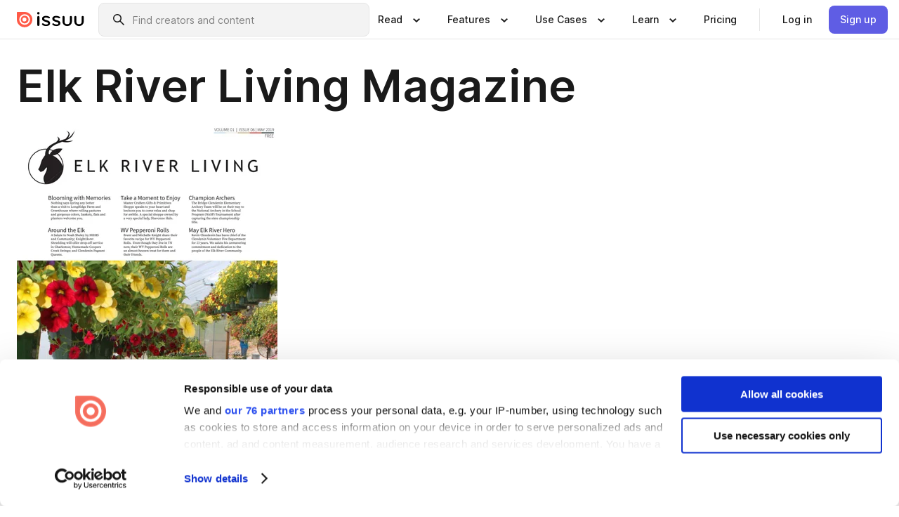

--- FILE ---
content_type: text/html; charset=utf-8
request_url: https://issuu.com/elkriverliving/docs/erl_2019_05_issuu
body_size: 63487
content:
<!DOCTYPE html><html lang="en"><head><meta charSet="utf-8"/><meta name="viewport" content="width=device-width, initial-scale=1"/><link rel="preload" as="image" href="/content-consumption/assets/_next/static/media/CardRead.8c26536d.png"/><link rel="preload" as="image" href="https://static.issuu.com/fe/silkscreen/0.0.3253/icons/gradient/icon-canva-gradient.svg"/><link rel="preload" as="image" href="/content-consumption/assets/_next/static/media/CardUseCases.75f310a7.png"/><link rel="preload" as="image" href="https://static.issuu.com/fe/silkscreen/0.0.3253/icons/gradient/icon-instagram-gradient.svg"/><link rel="preload" as="image" href="https://image.isu.pub/190507143626-90a6b7ef876507db1a01f42570b527d4/jpg/page_1_thumb_large.jpg"/><link rel="preload" as="image" href="//photo.isu.pub/elkriverliving/photo_large.jpg"/><link rel="preload" as="image" href="https://image.isu.pub/251117221317-030adc2ec2b557709a6b08896dd7fd34/jpg/page_1_thumb_large.jpg"/><link rel="preload" as="image" href="https://image.isu.pub/251023222305-bb1483ce32d4d000480b728ed81e1658/jpg/page_1_thumb_large.jpg"/><link rel="preload" as="image" href="https://image.isu.pub/250918194605-27f9d6c8a2713753fc0e127c27091534/jpg/page_1_thumb_large.jpg"/><link rel="preload" as="image" href="https://image.isu.pub/250820181642-8702d025cf0998328f4a30eeb5e82c7a/jpg/page_1_thumb_large.jpg"/><link rel="stylesheet" href="/content-consumption/assets/_next/static/css/cd5398718095cce5.css" data-precedence="next"/><link rel="stylesheet" href="/content-consumption/assets/_next/static/css/1232b05615c1d065.css" data-precedence="next"/><link rel="stylesheet" href="/content-consumption/assets/_next/static/css/8ccd48635860bd3a.css" data-precedence="next"/><link rel="stylesheet" href="/content-consumption/assets/_next/static/css/425be48a7751b863.css" data-precedence="next"/><link rel="stylesheet" href="/content-consumption/assets/_next/static/css/2d68762d891a1e66.css" data-precedence="next"/><link rel="stylesheet" href="/content-consumption/assets/_next/static/css/76a053e44a10be57.css" data-precedence="next"/><link rel="preload" as="script" fetchPriority="low" href="/content-consumption/assets/_next/static/chunks/webpack-f575283863f8d1ac.js"/><script src="/content-consumption/assets/_next/static/chunks/a7d8f149-b1993e315b8d93e0.js" async=""></script><script src="/content-consumption/assets/_next/static/chunks/5481-dccefe8ace0bbbf7.js" async=""></script><script src="/content-consumption/assets/_next/static/chunks/main-app-001b1bbfc50aeb10.js" async=""></script><script src="/content-consumption/assets/_next/static/chunks/2530-6e5649c27343cd1f.js" async=""></script><script src="/content-consumption/assets/_next/static/chunks/7960-28b8e135e65c506f.js" async=""></script><script src="/content-consumption/assets/_next/static/chunks/8595-35fcfdb247b84f06.js" async=""></script><script src="/content-consumption/assets/_next/static/chunks/746-42df100ff6642a97.js" async=""></script><script src="/content-consumption/assets/_next/static/chunks/app/global-error-dc63296f1b889ca5.js" async=""></script><script src="/content-consumption/assets/_next/static/chunks/6342-a6939e5c62f44391.js" async=""></script><script src="/content-consumption/assets/_next/static/chunks/9653-23c5fc6cf821868a.js" async=""></script><script src="/content-consumption/assets/_next/static/chunks/5879-2d17168edbcb3d5a.js" async=""></script><script src="/content-consumption/assets/_next/static/chunks/4373-afe95388cd893932.js" async=""></script><script src="/content-consumption/assets/_next/static/chunks/429-8d214672bcdf1f64.js" async=""></script><script src="/content-consumption/assets/_next/static/chunks/2821-e37f25fe49306ad0.js" async=""></script><script src="/content-consumption/assets/_next/static/chunks/8770-19a225f6a50400ec.js" async=""></script><script src="/content-consumption/assets/_next/static/chunks/app/layout-0a2bd338a3ffd525.js" async=""></script><script src="/content-consumption/assets/_next/static/chunks/345-78c0dd33911cff9e.js" async=""></script><script src="/content-consumption/assets/_next/static/chunks/575-9a51e5a0c05a528c.js" async=""></script><script src="/content-consumption/assets/_next/static/chunks/1360-50e327d3c39efc46.js" async=""></script><script src="/content-consumption/assets/_next/static/chunks/app/(header-with-footer)/layout-ce683a7c4a95fc83.js" async=""></script><script src="/content-consumption/assets/_next/static/chunks/app/(header-with-footer)/error-8360297ba49a0d03.js" async=""></script><script src="/content-consumption/assets/_next/static/chunks/app/(header-with-footer)/not-found-eb31662855a6cf43.js" async=""></script><script src="/content-consumption/assets/_next/static/chunks/4363-5208e6b2251dd25a.js" async=""></script><script src="/content-consumption/assets/_next/static/chunks/9062-2da4751eb3ad86ac.js" async=""></script><script src="/content-consumption/assets/_next/static/chunks/6412-315331d01e5966cd.js" async=""></script><script src="/content-consumption/assets/_next/static/chunks/9054-38c8f47220ec6379.js" async=""></script><script src="/content-consumption/assets/_next/static/chunks/app/(header-with-footer)/(document-page)/%5Bpublisher%5D/docs/%5Bdocname%5D/page-7c354e74ff400e6a.js" async=""></script><link rel="preload" as="image" href="https://image.isu.pub/250723193503-8425b1c559ade86beb73538d4ed43ad9/jpg/page_1_thumb_large.jpg"/><link rel="preload" as="image" href="https://image.isu.pub/250619234910-26dd2b637f67bc0a44af6106fb43d72e/jpg/page_1_thumb_large.jpg"/><meta name="theme-color" content="#ff5a47"/><title>Elk River Living Magazine by elkriverliving - Issuu</title><meta name="description" content="Volume 01, Issue 06, May 2019"/><link rel="manifest" href="/manifest.webmanifest"/><meta name="robots" content="index"/><meta name="google" content="notranslate"/><meta name="p:domain_verify" content="f9d18061b7bd0128496a649794e02250"/><link rel="alternate" media="application/json+oembed" title="Elk River Living Magazine" href="https://issuu.com/oembed?url=https%3A%2F%2Fissuu.com%2Felkriverliving%2Fdocs%2Ferl_2019_05_issuu&amp;amp;format=json"/><link rel="alternate" media="application/xml+oembed" title="Elk River Living Magazine" href="https://issuu.com/oembed?url=https%3A%2F%2Fissuu.com%2Felkriverliving%2Fdocs%2Ferl_2019_05_issuu&amp;amp;format=xml"/><meta property="og:title" content="Elk River Living Magazine"/><meta property="og:description" content="Volume 01, Issue 06, May 2019"/><meta property="og:url" content="https://issuu.com/elkriverliving/docs/erl_2019_05_issuu"/><meta property="og:site_name" content="Issuu"/><meta property="og:image" content="https://image.isu.pub/190507143626-90a6b7ef876507db1a01f42570b527d4/jpg/page_1_social_preview.jpg"/><meta property="og:image:secure_url" content="https://image.isu.pub/190507143626-90a6b7ef876507db1a01f42570b527d4/jpg/page_1_social_preview.jpg"/><meta property="og:image:type" content="image/jpeg"/><meta property="og:image:width" content="1156"/><meta property="og:image:height" content="1496"/><meta property="og:type" content="article"/><meta name="twitter:card" content="summary_large_image"/><meta name="twitter:site" content="@issuu"/><meta name="twitter:title" content="Elk River Living Magazine"/><meta name="twitter:description" content="Volume 01, Issue 06, May 2019"/><meta name="twitter:image" content="https://image.isu.pub/190507143626-90a6b7ef876507db1a01f42570b527d4/jpg/page_1_social_preview.jpg"/><link rel="icon" href="/favicon.ico"/><link rel="icon" href="/icon.svg" type="image/svg+xml"/><link rel="apple-touch-icon" href="/apple-touch-icon.png"/><script>(self.__next_s=self.__next_s||[]).push([0,{"children":"\n<!-- Google Tag Manager -->\nconst isCookiebotInconsistent = (function(){try{let a=localStorage.getItem(\"cookiebotTcfConsentString\"),b=document.cookie.includes(\"CookieConsent=\");return!a&&b}catch(a){return!1}})();\nif (!isCookiebotInconsistent) {\n    (function(w,d,s,l,i){w[l]=w[l]||[];w[l].push({'gtm.start':\n    new Date().getTime(),event:'gtm.js'});var f=d.getElementsByTagName(s)[0],\n    j=d.createElement(s),dl=l!='dataLayer'?'&l='+l:'';j.async=true;j.src=\n    'https://www.googletagmanager.com/gtm.js?id='+i+dl;f.parentNode.insertBefore(j,f);\n    j.onload = function() {console.debug('Google Tag Manager script loads.');};\n    j.onerror = function() {console.error('Google Tag Manager script failed to load.');};\n    })(window,document,'script','dataLayer','GTM-N7P4N8B');\n}\n<!-- End Google Tag Manager -->\n","id":"gtm-script"}])</script><meta name="sentry-trace" content="f5e03af09b147451348b38b455a3ddf4-77a1cfc974656b4c"/><meta name="baggage" content="sentry-environment=production,sentry-release=7bb6f07aeba4a2e9113c3d4c5ac4d626519101d8,sentry-trace_id=f5e03af09b147451348b38b455a3ddf4"/><script src="/content-consumption/assets/_next/static/chunks/polyfills-42372ed130431b0a.js" noModule=""></script><style data-styled="" data-styled-version="6.1.13">.cXxlzB{border:0;clip:rect(0,0,0,0);height:1px;margin:-1px;overflow:hidden;padding:0;position:absolute;white-space:nowrap;width:1px;}/*!sc*/
data-styled.g21[id="sc-8726e26b-0"]{content:"cXxlzB,"}/*!sc*/
.niZGp{align-items:center;display:flex;flex-shrink:0;padding:0 var(--space-1);width:7rem;}/*!sc*/
data-styled.g29[id="sc-bb47b1c4-0"]{content:"niZGp,"}/*!sc*/
.jHcOZc >svg{height:24px;width:24px;}/*!sc*/
data-styled.g30[id="sc-3a1684fb-0"]{content:"jHcOZc,"}/*!sc*/
.eXdFKX{align-items:flex-start;column-gap:2rem;display:grid;grid-template-columns:1fr;row-gap:var(--space-1);width:100%;}/*!sc*/
@media (min-width: 1024px){.eXdFKX{grid-template-columns:repeat(1,1fr);}}/*!sc*/
.gzGMWn{align-items:flex-start;column-gap:5.6rem;display:grid;grid-template-columns:1fr;row-gap:var(--space-1);width:100%;}/*!sc*/
@media (min-width: 1024px){.gzGMWn{grid-template-columns:repeat(2,1fr);}}/*!sc*/
.eXdFKZ{align-items:flex-start;column-gap:2rem;display:grid;grid-template-columns:1fr;row-gap:var(--space-1);width:100%;}/*!sc*/
@media (min-width: 1024px){.eXdFKZ{grid-template-columns:repeat(3,1fr);}}/*!sc*/
.gzGMWo{align-items:flex-start;column-gap:5.6rem;display:grid;grid-template-columns:1fr;row-gap:var(--space-1);width:100%;}/*!sc*/
@media (min-width: 1024px){.gzGMWo{grid-template-columns:repeat(1,1fr);}}/*!sc*/
data-styled.g31[id="sc-ec314f77-0"]{content:"eXdFKX,gzGMWn,eXdFKZ,gzGMWo,"}/*!sc*/
.hrmgvt{align-self:flex-end;margin-left:0;white-space:nowrap;}/*!sc*/
.hrmgvt >a{background-color:#f5f5ff;}/*!sc*/
@media (min-width: 1024px){.hrmgvt{grid-column:2/span 1;margin-left:0rem;}}/*!sc*/
.hrmgau{align-self:flex-end;margin-left:0;white-space:nowrap;}/*!sc*/
.hrmgau >a{background-color:#f5f5ff;}/*!sc*/
@media (min-width: 1024px){.hrmgau{grid-column:3/span 1;margin-left:2rem;}}/*!sc*/
.hrmgNO{align-self:flex-end;margin-left:0;white-space:nowrap;}/*!sc*/
.hrmgNO >a{background-color:#f5f5ff;}/*!sc*/
@media (min-width: 1024px){.hrmgNO{grid-column:1/span 1;margin-left:0rem;}}/*!sc*/
data-styled.g32[id="sc-ec314f77-1"]{content:"hrmgvt,hrmgau,hrmgNO,"}/*!sc*/
.cvFacS{align-items:center;background-color:#ffffff;border-radius:0.5rem;color:#1a1a1a;cursor:pointer;display:flex;padding:0.5rem 1rem;text-decoration:none;transition-duration:0.20s;transition-property:color,background-color;}/*!sc*/
.cvFacS >svg{margin-right:var(--space-1);}/*!sc*/
.cvFacS:hover{background-color:#f5f5ff;color:#4b4aa1;}/*!sc*/
.cvFacS:active{background-color:#e5e5fe;}/*!sc*/
.cvFacS:focus-visible{background-color:#f5f5ff;box-shadow:0px 0px 0px 1px #ffffff,0px 0px 0px 3px #5f5de4;color:#000000;outline:none;}/*!sc*/
@media (min-width: 1024px){.cvFacS{padding:0.5rem;}}/*!sc*/
.eMLRJK{align-items:center;background-color:#ffffff;border-radius:0.5rem;color:#1a1a1a;cursor:pointer;display:flex;margin:0 0 1rem 1.5rem;padding:0.5rem 1rem;text-decoration:none;transition-duration:0.20s;transition-property:color,background-color;}/*!sc*/
.eMLRJK >svg{margin-right:var(--space-1);}/*!sc*/
.eMLRJK:hover{background-color:#f5f5ff;color:#4b4aa1;}/*!sc*/
.eMLRJK:active{background-color:#e5e5fe;}/*!sc*/
.eMLRJK:focus-visible{background-color:#f5f5ff;box-shadow:0px 0px 0px 1px #ffffff,0px 0px 0px 3px #5f5de4;color:#000000;outline:none;}/*!sc*/
@media (min-width: 1024px){.eMLRJK{padding:0.5rem;}}/*!sc*/
data-styled.g33[id="sc-733f75c3-0"]{content:"cvFacS,eMLRJK,"}/*!sc*/
.csKDJo{align-items:center;column-gap:var(--space-1);display:grid;font-weight:500;grid-template-columns:min-content 1fr;grid-template-rows:min-content;max-width:16rem;row-gap:var(--space-1);}/*!sc*/
@media (min-width: 1024px){.csKDJo{column-gap:var(--space-2);}.csKDJo >p{font-weight:600;}}/*!sc*/
.fPDMxn{align-items:center;column-gap:var(--space-1);display:grid;font-weight:500;grid-template-columns:min-content 1fr;grid-template-rows:min-content;row-gap:var(--space-1);}/*!sc*/
@media (min-width: 1024px){.fPDMxn{column-gap:var(--space-2);}.fPDMxn >p{font-weight:600;}}/*!sc*/
data-styled.g34[id="sc-92adf1a2-0"]{content:"csKDJo,fPDMxn,"}/*!sc*/
.keXTCN{color:#4d4d4d;grid-column:2/-1;}/*!sc*/
data-styled.g35[id="sc-92adf1a2-1"]{content:"keXTCN,"}/*!sc*/
.kVCdWd{display:flex;flex-flow:column nowrap;}/*!sc*/
data-styled.g36[id="sc-7106aa3f-0"]{content:"kVCdWd,"}/*!sc*/
.kLVqAi{background-color:#ffffff;border-radius:0.5rem;color:#1a1a1a;display:flex;flex-flow:row nowrap;margin:1rem 0;}/*!sc*/
data-styled.g37[id="sc-7106aa3f-1"]{content:"kLVqAi,"}/*!sc*/
@media (min-width: 375px){.dfpkLF{border-bottom:0.0625rem solid #e5e5e5;margin-left:1rem;padding-bottom:1rem;width:100%;}}/*!sc*/
@media (min-width: 375px){.dfpkLF{margin-left:0.5rem;}}/*!sc*/
data-styled.g38[id="sc-7106aa3f-2"]{content:"dfpkLF,"}/*!sc*/
.jjjMmH{align-items:flex-start;background-color:#ffffff;border-radius:0.5rem;color:#1a1a1a;display:grid;gap:var(--space-1);grid-template-columns:min-content 1fr;grid-template-rows:min-content;margin-bottom:var(--space-1);padding:0.75rem;}/*!sc*/
data-styled.g40[id="sc-b46e1bfa-1"]{content:"jjjMmH,"}/*!sc*/
@media (min-width: 1024px){.hFYABX{border-bottom:0.0625rem solid #e5e5e5;padding-bottom:var(--space-2);}}/*!sc*/
data-styled.g41[id="sc-b46e1bfa-2"]{content:"hFYABX,"}/*!sc*/
.kVaqnU{grid-column:2/-1;margin-left:-1rem;}/*!sc*/
.kVaqnU p{white-space:nowrap;}/*!sc*/
data-styled.g42[id="sc-b46e1bfa-3"]{content:"kVaqnU,"}/*!sc*/
.ebSAvY{align-self:center;display:none;}/*!sc*/
.ebSAvY >img{max-width:32rem;object-fit:cover;}/*!sc*/
@media (min-width: 1440px){.ebSAvY{display:block;}}/*!sc*/
data-styled.g43[id="sc-cc61b70a-0"]{content:"ebSAvY,"}/*!sc*/
.QjpdD{border-left:1px solid #e5e5e5;height:var(--space-4);margin:0 var(--space-2);}/*!sc*/
data-styled.g46[id="sc-52e30dd1-2"]{content:"QjpdD,"}/*!sc*/
.eYihJq{color:#1a1a1a;}/*!sc*/
data-styled.g47[id="sc-52e30dd1-3"]{content:"eYihJq,"}/*!sc*/
.cBsHZO{flex:1;margin-left:var(--space-2);margin-right:auto;max-width:356px;position:relative;}/*!sc*/
@media (min-width: 1024px){.cBsHZO{max-width:424px;}}/*!sc*/
data-styled.g48[id="sc-81ad0f8c-0"]{content:"cBsHZO,"}/*!sc*/
.WKQYQ{background-color:#f3f3f3!important;border-color:#e5e5e5!important;}/*!sc*/
.WKQYQ input::placeholder{color:#808080;}/*!sc*/
.WKQYQ:focus-within{border-color:#5f5de4;}/*!sc*/
.WKQYQ:hover{border-color:#cccccc;}/*!sc*/
data-styled.g49[id="sc-81ad0f8c-1"]{content:"WKQYQ,"}/*!sc*/
.eilTgk{border:0;clip:rect(0,0,0,0);height:1px;margin:-1px;overflow:hidden;padding:0;position:absolute;white-space:nowrap;width:1px;}/*!sc*/
data-styled.g52[id="sc-81ad0f8c-4"]{content:"eilTgk,"}/*!sc*/
.griGEU{position:relative;}/*!sc*/
data-styled.g80[id="sc-49b12710-0"]{content:"griGEU,"}/*!sc*/
.iJCtMy{align-items:center;background-color:#ffffff;border:none;box-shadow:inset 0 -1px 0 0 #e5e5e5;color:#1a1a1a;cursor:pointer;display:flex;font-weight:500;height:3.5rem;padding:0 var(--space-2);transition-duration:0.30s;transition-property:color,box-shadow;}/*!sc*/
.iJCtMy:focus-visible{border-radius:2px;box-shadow:inset 0px 0px 0px 2px #5f5de4;outline:none;}/*!sc*/
.iJCtMy >p{margin-right:var(--space-1);white-space:nowrap;}/*!sc*/
.iJCtMy >svg{animation:dJJfVr 0.30s;}/*!sc*/
data-styled.g81[id="sc-49b12710-1"]{content:"iJCtMy,"}/*!sc*/
.icpUut{display:none;}/*!sc*/
data-styled.g82[id="sc-49b12710-2"]{content:"icpUut,"}/*!sc*/
.dSYAym{background-color:#ffffff;box-sizing:border-box;position:absolute;z-index:5;}/*!sc*/
data-styled.g83[id="sc-cef319b6-0"]{content:"dSYAym,"}/*!sc*/
.ikxbjQ{box-shadow:0 0.0625rem 0.25rem 0 #00000021,0 0.0625rem 0.5rem 0 #0000001a;left:0;padding:var(--space-6);width:100%;}/*!sc*/
data-styled.g84[id="sc-cef319b6-1"]{content:"ikxbjQ,"}/*!sc*/
.ebkZhd{border-radius:0.5rem;box-shadow:0 0.0625rem 0.25rem 0 #00000021,0 0.25rem 0.75rem 0 #0000001a;padding:var(--space-3) var(--space-4) var(--space-3) var(--space-2);right:0;width:20rem;}/*!sc*/
data-styled.g85[id="sc-cef319b6-2"]{content:"ebkZhd,"}/*!sc*/
.dGWsqa{align-items:flex-start;display:flex;gap:var(--space-8);justify-content:space-between;margin:0 auto;max-width:1024px;}/*!sc*/
@media (min-width: 1440px){.dGWsqa{max-width:1440px;}}/*!sc*/
data-styled.g86[id="sc-cef319b6-3"]{content:"dGWsqa,"}/*!sc*/
.hqmMmv{grid-area:root-header;}/*!sc*/
data-styled.g87[id="sc-4cf43cdc-0"]{content:"hqmMmv,"}/*!sc*/
.hOkVqk{align-items:center;background-color:#ffffff;block-size:3.5rem;box-shadow:inset 0 -1px 0 0 #e5e5e5;display:flex;flex-flow:row nowrap;inset-block-start:0;inset-inline-end:0;inset-inline-start:0;justify-content:space-between;padding:0 var(--space-2);z-index:10;}/*!sc*/
.hOkVqk span{white-space:nowrap;}/*!sc*/
data-styled.g88[id="sc-4cf43cdc-1"]{content:"hOkVqk,"}/*!sc*/
.IicZF{overflow-wrap:break-word;}/*!sc*/
data-styled.g296[id="sc-a6a51890-0"]{content:"IicZF,"}/*!sc*/
.bEpTxH{overflow:hidden;}/*!sc*/
data-styled.g299[id="sc-3a3032b8-0"]{content:"bEpTxH,"}/*!sc*/
.XyboK{display:block;overflow:hidden;text-overflow:ellipsis;white-space:nowrap;}/*!sc*/
data-styled.g300[id="sc-3a3032b8-1"]{content:"XyboK,"}/*!sc*/
.kuBQLW{color:#000000;font-size:0.875rem;font-weight:500;line-height:1.6;text-decoration:none;}/*!sc*/
data-styled.g301[id="sc-3a3032b8-2"]{content:"kuBQLW,"}/*!sc*/
.jSVEdl{color:#5f5de4;font-size:1.25rem;}/*!sc*/
.jSVEdl:hover{color:#4b4aa1;}/*!sc*/
.jSVEdl:focus-visible{color:#363565;}/*!sc*/
data-styled.g302[id="sc-3a3032b8-3"]{content:"jSVEdl,"}/*!sc*/
.cjWdCv{flex-grow:1;max-width:100%;}/*!sc*/
@media (min-width:1024px){.cjWdCv{max-width:100%;}}/*!sc*/
data-styled.g303[id="sc-3a289ee3-0"]{content:"cjWdCv,"}/*!sc*/
.famGCZ{margin-bottom:32px;min-height:16rem;}/*!sc*/
@media (min-width:1440px){.famGCZ{margin-bottom:40px;}}/*!sc*/
data-styled.g304[id="sc-3a289ee3-1"]{content:"famGCZ,"}/*!sc*/
.kfaoJU{align-items:end;display:grid;gap:1.5rem;grid-template-columns:repeat(6, 1fr);}/*!sc*/
@media (max-width:1023px){.kfaoJU{gap:1.5rem 1rem;}}/*!sc*/
data-styled.g305[id="sc-3a289ee3-2"]{content:"kfaoJU,"}/*!sc*/
.jzAsVT >*{text-overflow:ellipsis;word-break:break-word;-webkit-box-orient:vertical;display:-webkit-box;-webkit-line-clamp:4;overflow:hidden;}/*!sc*/
.iOnVBO >*{text-overflow:ellipsis;word-break:break-word;-webkit-box-orient:vertical;display:-webkit-box;-webkit-line-clamp:999;overflow:hidden;}/*!sc*/
data-styled.g306[id="sc-a1d92d90-0"]{content:"jzAsVT,iOnVBO,"}/*!sc*/
.gOXBUY{border:0;clip:rect(0,0,0,0);height:1px;margin:-1px;overflow:hidden;padding:0;position:absolute;white-space:nowrap;width:1px;}/*!sc*/
data-styled.g307[id="sc-d90d6266-0"]{content:"gOXBUY,"}/*!sc*/
.gewsNV{margin:0 auto;max-width:1380px;padding:20px 16px 0;position:relative;}/*!sc*/
@media (min-width:768px){.gewsNV{padding:24px 24px 0;}}/*!sc*/
data-styled.g309[id="sc-d56805e7-0"]{content:"gewsNV,"}/*!sc*/
.cMujfm{background:linear-gradient(180deg,rgba(245,245,255,0) 0%,#f5f5ff 100%);padding:64px 0 0;}/*!sc*/
data-styled.g315[id="sc-a4315a05-0"]{content:"cMujfm,"}/*!sc*/
.fIFAYJ{background:#f5f5ff;}/*!sc*/
data-styled.g316[id="sc-a4315a05-1"]{content:"fIFAYJ,"}/*!sc*/
.TfltT{margin:0 auto;max-width:90rem;padding:0 1.5rem;}/*!sc*/
data-styled.g317[id="sc-a4315a05-2"]{content:"TfltT,"}/*!sc*/
.bqCieY{font-family:Inter;font-size:1rem;line-height:1.5;padding:1rem 0 1.5rem;text-align:center;}/*!sc*/
data-styled.g318[id="sc-a4315a05-3"]{content:"bqCieY,"}/*!sc*/
@keyframes dJJfVr{0%{transform:rotate(180deg);}100%{transform:rotate(0deg);}}/*!sc*/
data-styled.g319[id="sc-keyframes-dJJfVr"]{content:"dJJfVr,"}/*!sc*/
</style></head><body><div hidden=""><!--$--><!--/$--></div><div class="root"><header class="sc-4cf43cdc-0 hqmMmv"><nav aria-label="Header" class="sc-4cf43cdc-1 hOkVqk"><a href="/" class="sc-bb47b1c4-0 niZGp"><svg aria-label="Issuu company logo" width="100%" height="100%" viewBox="0 0 116 27" role="img"><title>Issuu</title><path d="M37 .07a2.14 2.14 0 1 1 0 4.3 2.14 2.14 0 0 1 0-4.3Zm0 24.47a1.78 1.78 0 0 1-1.83-1.83V8.83a1.83 1.83 0 1 1 3.66 0v13.88A1.78 1.78 0 0 1 37 24.54Zm13.2.16c-2.22.03-4.4-.67-6.19-2a1.96 1.96 0 0 1-.78-1.5c0-.78.63-1.28 1.4-1.28.54 0 1.05.2 1.45.54a7.2 7.2 0 0 0 4.4 1.5c2.11 0 3.23-.77 3.23-1.98 0-1.32-1.09-1.83-3.81-2.57-4.8-1.28-6.55-2.92-6.55-5.73 0-2.92 2.69-4.83 6.9-4.83 1.67.01 3.31.39 4.82 1.1 1.06.5 1.8 1.13 1.8 1.9 0 .7-.4 1.37-1.4 1.37a3.5 3.5 0 0 1-1.6-.55 7.64 7.64 0 0 0-3.7-.9c-1.95 0-3.28.5-3.28 1.87 0 1.36 1.17 1.75 3.98 2.57 4.2 1.2 6.39 2.33 6.39 5.49 0 2.88-2.42 4.99-7.05 4.99m17.63.01a10.2 10.2 0 0 1-6.2-2 1.96 1.96 0 0 1-.77-1.5c0-.78.62-1.28 1.4-1.28.53 0 1.04.2 1.44.54a7.24 7.24 0 0 0 4.4 1.5c2.12 0 3.24-.77 3.24-1.98 0-1.32-1.1-1.83-3.82-2.57-4.8-1.28-6.54-2.92-6.54-5.73 0-2.92 2.68-4.83 6.9-4.83 1.66.01 3.3.39 4.82 1.1 1.05.5 1.8 1.13 1.8 1.9 0 .7-.38 1.37-1.4 1.37a3.5 3.5 0 0 1-1.6-.55 7.64 7.64 0 0 0-3.7-.9c-1.94 0-3.27.5-3.27 1.87 0 1.36 1.17 1.75 3.98 2.57 4.2 1.2 6.39 2.33 6.39 5.49 0 2.88-2.42 4.99-7.06 4.99m10.58-8.14V8.84a1.83 1.83 0 0 1 3.66 0v8.14a4.34 4.34 0 0 0 4.48 4.37 4.38 4.38 0 0 0 4.53-4.37V8.84a1.83 1.83 0 1 1 3.66 0v7.71a8 8 0 0 1-8.18 8.15 7.97 7.97 0 0 1-8.15-8.15m20.38 0V8.84a1.83 1.83 0 1 1 3.66 0v8.14a4.34 4.34 0 0 0 4.48 4.37 4.38 4.38 0 0 0 4.53-4.37V8.84a1.83 1.83 0 0 1 3.66 0v7.71a8 8 0 0 1-8.18 8.15 7.97 7.97 0 0 1-8.15-8.15" fill="#000000"></path><path d="M13.5 6.5a6.78 6.78 0 1 0-.13 13.56 6.78 6.78 0 0 0 .12-13.56Zm-.1 10.22a3.44 3.44 0 1 1 .06-6.86 3.44 3.44 0 0 1-.07 6.85" fill="#ff5a47"></path><path d="M13.33 0H1.11A1.11 1.11 0 0 0 0 1.1v12.23A13.33 13.33 0 1 0 13.33 0ZM4.17 13.15a9.26 9.26 0 1 1 18.52.18 9.26 9.26 0 0 1-18.52-.18Z" fill="#ff5a47"></path></svg></a><div class="sc-81ad0f8c-0 cBsHZO"><form style="margin:auto"><label for="search" class="sc-81ad0f8c-4 eilTgk">Search</label><div class="sc-81ad0f8c-1 WKQYQ TextField__text-field__2Nf7G__0-0-3253 TextField__text-field--medium__7eJQO__0-0-3253 TextField__text-field--default__c4bDj__0-0-3253"><svg class="Icon__icon__DqC9j__0-0-3253" role="presentation" style="--color-icon:currentColor;--size-block-icon:1.5rem;--size-inline-icon:1.5rem"><use xlink:href="/fe/silkscreen/0.0.3253/icons/sprites.svg#icon-search"></use></svg><div class="TextField__text-field__content__0qi0z__0-0-3253"><input autoCapitalize="none" data-testid="search-input" inputMode="search" placeholder="Find creators and content" class="TextField__text-field__input__9VzPM__0-0-3253" id="search" type="text" value=""/></div></div></form></div><div class="sc-49b12710-0"><button aria-expanded="false" aria-haspopup="menu" aria-controls="read-menu" class="sc-49b12710-1 iJCtMy"><p class="ProductParagraph__product-paragraph__GMmH0__0-0-3253 ProductParagraph__product-paragraph--sm__taM-p__0-0-3253"><span class="sc-8726e26b-0 cXxlzB">Show submenu for &quot;Read&quot; section</span><span aria-hidden="true">Read</span></p><svg class="Icon__icon__DqC9j__0-0-3253" role="presentation" style="--color-icon:currentColor;--size-block-icon:1.5rem;--size-inline-icon:1.5rem"><use xlink:href="/fe/silkscreen/0.0.3253/icons/sprites.svg#icon-chevron-small-down"></use></svg></button><div id="read-menu" role="menu" tabindex="-1" class="sc-49b12710-2 icpUut"><div class="sc-cef319b6-0 sc-cef319b6-1 dSYAym ikxbjQ"><div class="sc-cef319b6-3 dGWsqa"><div class="sc-ec314f77-0 eXdFKX"><a role="menuitem" href="/articles" class="sc-733f75c3-0 cvFacS"><div class="sc-92adf1a2-0 csKDJo"><svg class="Icon__icon__DqC9j__0-0-3253" role="presentation" style="--color-icon:currentColor;--size-block-icon:1.5rem;--size-inline-icon:1.5rem"><use xlink:href="/fe/silkscreen/0.0.3253/icons/sprites.svg#icon-article-stories"></use></svg><p data-testid="articles" class="ProductParagraph__product-paragraph__GMmH0__0-0-3253 ProductParagraph__product-paragraph--sm__taM-p__0-0-3253">Articles</p><div class="sc-92adf1a2-1 keXTCN"><p class="ProductParagraph__product-paragraph__GMmH0__0-0-3253 ProductParagraph__product-paragraph--xs__e7Wlt__0-0-3253">Browse short-form content that&#x27;s perfect for a quick read</p></div></div></a><a role="menuitem" href="/store" class="sc-733f75c3-0 cvFacS"><div class="sc-92adf1a2-0 csKDJo"><svg class="Icon__icon__DqC9j__0-0-3253" role="presentation" style="--color-icon:currentColor;--size-block-icon:1.5rem;--size-inline-icon:1.5rem"><use xlink:href="/fe/silkscreen/0.0.3253/icons/sprites.svg#icon-shopping"></use></svg><p data-testid="issuu_store" class="ProductParagraph__product-paragraph__GMmH0__0-0-3253 ProductParagraph__product-paragraph--sm__taM-p__0-0-3253">Issuu Store</p><div class="sc-92adf1a2-1 keXTCN"><p class="ProductParagraph__product-paragraph__GMmH0__0-0-3253 ProductParagraph__product-paragraph--xs__e7Wlt__0-0-3253">Purchase your next favourite publication</p></div></div></a></div><div class="sc-b46e1bfa-1 jjjMmH"><svg class="Icon__icon__DqC9j__0-0-3253" role="presentation" style="--color-icon:currentColor;--size-block-icon:1.5rem;--size-inline-icon:1.5rem"><use xlink:href="/fe/silkscreen/0.0.3253/icons/sprites.svg#icon-appstore"></use></svg><span class="sc-b46e1bfa-2 hFYABX"><p class="ProductParagraph__product-paragraph__GMmH0__0-0-3253 ProductParagraph__product-paragraph--sm__taM-p__0-0-3253"><strong>Categories</strong></p></span><div class="sc-b46e1bfa-3 kVaqnU"><div class="sc-ec314f77-0 gzGMWn"><a role="menuitem" href="/categories/arts-and-entertainment" class="sc-733f75c3-0 cvFacS"><p class="ProductParagraph__product-paragraph__GMmH0__0-0-3253 ProductParagraph__product-paragraph--xs__e7Wlt__0-0-3253">Arts and Entertainment</p></a><a role="menuitem" href="/categories/religion-and-spirituality" class="sc-733f75c3-0 cvFacS"><p class="ProductParagraph__product-paragraph__GMmH0__0-0-3253 ProductParagraph__product-paragraph--xs__e7Wlt__0-0-3253">Religion and Spirituality</p></a><a role="menuitem" href="/categories/business" class="sc-733f75c3-0 cvFacS"><p class="ProductParagraph__product-paragraph__GMmH0__0-0-3253 ProductParagraph__product-paragraph--xs__e7Wlt__0-0-3253">Business</p></a><a role="menuitem" href="/categories/science" class="sc-733f75c3-0 cvFacS"><p class="ProductParagraph__product-paragraph__GMmH0__0-0-3253 ProductParagraph__product-paragraph--xs__e7Wlt__0-0-3253">Science</p></a><a role="menuitem" href="/categories/education" class="sc-733f75c3-0 cvFacS"><p class="ProductParagraph__product-paragraph__GMmH0__0-0-3253 ProductParagraph__product-paragraph--xs__e7Wlt__0-0-3253">Education</p></a><a role="menuitem" href="/categories/society" class="sc-733f75c3-0 cvFacS"><p class="ProductParagraph__product-paragraph__GMmH0__0-0-3253 ProductParagraph__product-paragraph--xs__e7Wlt__0-0-3253">Society</p></a><a role="menuitem" href="/categories/family-and-parenting" class="sc-733f75c3-0 cvFacS"><p class="ProductParagraph__product-paragraph__GMmH0__0-0-3253 ProductParagraph__product-paragraph--xs__e7Wlt__0-0-3253">Family and Parenting</p></a><a role="menuitem" href="/categories/sports" class="sc-733f75c3-0 cvFacS"><p class="ProductParagraph__product-paragraph__GMmH0__0-0-3253 ProductParagraph__product-paragraph--xs__e7Wlt__0-0-3253">Sports</p></a><a role="menuitem" href="/categories/food-and-drink" class="sc-733f75c3-0 cvFacS"><p class="ProductParagraph__product-paragraph__GMmH0__0-0-3253 ProductParagraph__product-paragraph--xs__e7Wlt__0-0-3253">Food and Drink</p></a><a role="menuitem" href="/categories/style-and-fashion" class="sc-733f75c3-0 cvFacS"><p class="ProductParagraph__product-paragraph__GMmH0__0-0-3253 ProductParagraph__product-paragraph--xs__e7Wlt__0-0-3253">Style and Fashion</p></a><a role="menuitem" href="/categories/health-and-fitness" class="sc-733f75c3-0 cvFacS"><p class="ProductParagraph__product-paragraph__GMmH0__0-0-3253 ProductParagraph__product-paragraph--xs__e7Wlt__0-0-3253">Health and Fitness</p></a><a role="menuitem" href="/categories/technology-and-computing" class="sc-733f75c3-0 cvFacS"><p class="ProductParagraph__product-paragraph__GMmH0__0-0-3253 ProductParagraph__product-paragraph--xs__e7Wlt__0-0-3253">Technology</p></a><a role="menuitem" href="/categories/hobbies" class="sc-733f75c3-0 cvFacS"><p class="ProductParagraph__product-paragraph__GMmH0__0-0-3253 ProductParagraph__product-paragraph--xs__e7Wlt__0-0-3253">Hobbies</p></a><a role="menuitem" href="/categories/travel" class="sc-733f75c3-0 cvFacS"><p class="ProductParagraph__product-paragraph__GMmH0__0-0-3253 ProductParagraph__product-paragraph--xs__e7Wlt__0-0-3253">Travel</p></a><a role="menuitem" href="/categories/home-and-garden" class="sc-733f75c3-0 cvFacS"><p class="ProductParagraph__product-paragraph__GMmH0__0-0-3253 ProductParagraph__product-paragraph--xs__e7Wlt__0-0-3253">Home and Garden</p></a><a role="menuitem" href="/categories/vehicles" class="sc-733f75c3-0 cvFacS"><p class="ProductParagraph__product-paragraph__GMmH0__0-0-3253 ProductParagraph__product-paragraph--xs__e7Wlt__0-0-3253">Vehicles</p></a><a role="menuitem" href="/categories/pets" class="sc-733f75c3-0 cvFacS"><p class="ProductParagraph__product-paragraph__GMmH0__0-0-3253 ProductParagraph__product-paragraph--xs__e7Wlt__0-0-3253">Pets</p></a><div class="sc-ec314f77-1 hrmgvt"><a href="/categories" aria-disabled="false" class="ProductButtonLink__product-button-link__ehLVt__0-0-3253 ProductButtonLink__product-button-link--ghost__dZY0b__0-0-3253 ProductButtonLink__product-button-link--icon-right__HM-TK__0-0-3253" role="link"><span class="ProductButtonLink__product-button-link__icon__9agNb__0-0-3253 ProductButtonLink__product-button-link__icon--right__ML5tG__0-0-3253"><svg class="Icon__icon__DqC9j__0-0-3253" role="presentation" style="--color-icon:currentColor;--size-block-icon:1.5rem;--size-inline-icon:1.5rem"><use xlink:href="/fe/silkscreen/0.0.3253/icons/sprites.svg#icon-chevron-small-right"></use></svg></span><span class="ProductButtonLink__product-button-link__text__--YqL__0-0-3253"><p class="ProductParagraph__product-paragraph__GMmH0__0-0-3253 ProductParagraph__product-paragraph--xs__e7Wlt__0-0-3253">All Categories</p></span></a></div></div></div></div><div class="sc-cc61b70a-0 ebSAvY"><img alt="illustration describing how to get more reads from your publications" src="/content-consumption/assets/_next/static/media/CardRead.8c26536d.png"/></div></div></div></div></div><div class="sc-49b12710-0"><button aria-expanded="false" aria-haspopup="menu" aria-controls="features-menu" class="sc-49b12710-1 iJCtMy"><p class="ProductParagraph__product-paragraph__GMmH0__0-0-3253 ProductParagraph__product-paragraph--sm__taM-p__0-0-3253"><span class="sc-8726e26b-0 cXxlzB">Show submenu for &quot;Features&quot; section</span><span aria-hidden="true">Features</span></p><svg class="Icon__icon__DqC9j__0-0-3253" role="presentation" style="--color-icon:currentColor;--size-block-icon:1.5rem;--size-inline-icon:1.5rem"><use xlink:href="/fe/silkscreen/0.0.3253/icons/sprites.svg#icon-chevron-small-down"></use></svg></button><div id="features-menu" role="menu" tabindex="-1" class="sc-49b12710-2 icpUut"><div class="sc-cef319b6-0 sc-cef319b6-1 dSYAym ikxbjQ"><div class="sc-cef319b6-3 dGWsqa"><div class="sc-ec314f77-0 eXdFKZ"><a role="menuitem" href="/features/flipbooks" class="sc-733f75c3-0 cvFacS"><div class="sc-92adf1a2-0 csKDJo"><svg class="Icon__icon__DqC9j__0-0-3253" role="presentation" style="--color-icon:currentColor;--size-block-icon:1.5rem;--size-inline-icon:1.5rem"><use xlink:href="/fe/silkscreen/0.0.3253/icons/sprites.svg#icon-outlined-read"></use></svg><p data-testid="flipbooks" class="ProductParagraph__product-paragraph__GMmH0__0-0-3253 ProductParagraph__product-paragraph--sm__taM-p__0-0-3253">Flipbooks</p><div class="sc-92adf1a2-1 keXTCN"><p class="ProductParagraph__product-paragraph__GMmH0__0-0-3253 ProductParagraph__product-paragraph--xs__e7Wlt__0-0-3253">Transform any piece of content into a page-turning experience.</p></div></div></a><a role="menuitem" href="/features/fullscreen-sharing" class="sc-733f75c3-0 cvFacS"><div class="sc-92adf1a2-0 csKDJo"><svg class="Icon__icon__DqC9j__0-0-3253" role="presentation" style="--color-icon:currentColor;--size-block-icon:1.5rem;--size-inline-icon:1.5rem"><use xlink:href="/fe/silkscreen/0.0.3253/icons/sprites.svg#icon-fullscreen"></use></svg><p data-testid="fullscreen_sharing" class="ProductParagraph__product-paragraph__GMmH0__0-0-3253 ProductParagraph__product-paragraph--sm__taM-p__0-0-3253">Fullscreen Sharing</p><div class="sc-92adf1a2-1 keXTCN"><p class="ProductParagraph__product-paragraph__GMmH0__0-0-3253 ProductParagraph__product-paragraph--xs__e7Wlt__0-0-3253">Deliver a distraction-free reading experience with a simple link.</p></div></div></a><a role="menuitem" href="/features/embed" class="sc-733f75c3-0 cvFacS"><div class="sc-92adf1a2-0 csKDJo"><svg class="Icon__icon__DqC9j__0-0-3253" role="presentation" style="--color-icon:currentColor;--size-block-icon:1.5rem;--size-inline-icon:1.5rem"><use xlink:href="/fe/silkscreen/0.0.3253/icons/sprites.svg#icon-embed"></use></svg><p data-testid="embed" class="ProductParagraph__product-paragraph__GMmH0__0-0-3253 ProductParagraph__product-paragraph--sm__taM-p__0-0-3253">Embed</p><div class="sc-92adf1a2-1 keXTCN"><p class="ProductParagraph__product-paragraph__GMmH0__0-0-3253 ProductParagraph__product-paragraph--xs__e7Wlt__0-0-3253">Host your publication on your website or blog with just a few clicks.</p></div></div></a><a role="menuitem" href="/features/articles" class="sc-733f75c3-0 cvFacS"><div class="sc-92adf1a2-0 csKDJo"><svg class="Icon__icon__DqC9j__0-0-3253" role="presentation" style="--color-icon:currentColor;--size-block-icon:1.5rem;--size-inline-icon:1.5rem"><use xlink:href="/fe/silkscreen/0.0.3253/icons/sprites.svg#icon-article-stories"></use></svg><p data-testid="articles" class="ProductParagraph__product-paragraph__GMmH0__0-0-3253 ProductParagraph__product-paragraph--sm__taM-p__0-0-3253">Articles</p><div class="sc-92adf1a2-1 keXTCN"><p class="ProductParagraph__product-paragraph__GMmH0__0-0-3253 ProductParagraph__product-paragraph--xs__e7Wlt__0-0-3253">Get discovered by sharing your best content as bite-sized articles.</p></div></div></a><a role="menuitem" href="/features/statistics" class="sc-733f75c3-0 cvFacS"><div class="sc-92adf1a2-0 csKDJo"><svg class="Icon__icon__DqC9j__0-0-3253" role="presentation" style="--color-icon:currentColor;--size-block-icon:1.5rem;--size-inline-icon:1.5rem"><use xlink:href="/fe/silkscreen/0.0.3253/icons/sprites.svg#icon-rise"></use></svg><p data-testid="statistics" class="ProductParagraph__product-paragraph__GMmH0__0-0-3253 ProductParagraph__product-paragraph--sm__taM-p__0-0-3253">Statistics</p><div class="sc-92adf1a2-1 keXTCN"><p class="ProductParagraph__product-paragraph__GMmH0__0-0-3253 ProductParagraph__product-paragraph--xs__e7Wlt__0-0-3253">Make data-driven decisions to drive reader engagement, subscriptions, and campaigns.</p></div></div></a><a role="menuitem" href="/features/teams" class="sc-733f75c3-0 cvFacS"><div class="sc-92adf1a2-0 csKDJo"><svg class="Icon__icon__DqC9j__0-0-3253" role="presentation" style="--color-icon:currentColor;--size-block-icon:1.5rem;--size-inline-icon:1.5rem"><use xlink:href="/fe/silkscreen/0.0.3253/icons/sprites.svg#icon-team"></use></svg><p data-testid="teams" class="ProductParagraph__product-paragraph__GMmH0__0-0-3253 ProductParagraph__product-paragraph--sm__taM-p__0-0-3253">Teams</p><div class="sc-92adf1a2-1 keXTCN"><p class="ProductParagraph__product-paragraph__GMmH0__0-0-3253 ProductParagraph__product-paragraph--xs__e7Wlt__0-0-3253">Enable groups of users to work together to streamline your digital publishing.</p></div></div></a><a role="menuitem" href="/features/social-posts" class="sc-733f75c3-0 cvFacS"><div class="sc-92adf1a2-0 csKDJo"><svg class="Icon__icon__DqC9j__0-0-3253" role="presentation" style="--color-icon:currentColor;--size-block-icon:1.5rem;--size-inline-icon:1.5rem"><use xlink:href="/fe/silkscreen/0.0.3253/icons/sprites.svg#icon-social-post"></use></svg><p data-testid="social_posts" class="ProductParagraph__product-paragraph__GMmH0__0-0-3253 ProductParagraph__product-paragraph--sm__taM-p__0-0-3253">Social Posts</p><div class="sc-92adf1a2-1 keXTCN"><p class="ProductParagraph__product-paragraph__GMmH0__0-0-3253 ProductParagraph__product-paragraph--xs__e7Wlt__0-0-3253">Create on-brand social posts and Articles in minutes.</p></div></div></a><a role="menuitem" href="/features/gifs" class="sc-733f75c3-0 cvFacS"><div class="sc-92adf1a2-0 csKDJo"><svg class="Icon__icon__DqC9j__0-0-3253" role="presentation" style="--color-icon:currentColor;--size-block-icon:1.5rem;--size-inline-icon:1.5rem"><use xlink:href="/fe/silkscreen/0.0.3253/icons/sprites.svg#icon-file-gif"></use></svg><p data-testid="gifs" class="ProductParagraph__product-paragraph__GMmH0__0-0-3253 ProductParagraph__product-paragraph--sm__taM-p__0-0-3253">GIFs</p><div class="sc-92adf1a2-1 keXTCN"><p class="ProductParagraph__product-paragraph__GMmH0__0-0-3253 ProductParagraph__product-paragraph--xs__e7Wlt__0-0-3253">Highlight your latest work via email or social media with custom GIFs.</p></div></div></a><a role="menuitem" href="/features/add-links" class="sc-733f75c3-0 cvFacS"><div class="sc-92adf1a2-0 csKDJo"><svg class="Icon__icon__DqC9j__0-0-3253" role="presentation" style="--color-icon:currentColor;--size-block-icon:1.5rem;--size-inline-icon:1.5rem"><use xlink:href="/fe/silkscreen/0.0.3253/icons/sprites.svg#icon-link"></use></svg><p data-testid="links" class="ProductParagraph__product-paragraph__GMmH0__0-0-3253 ProductParagraph__product-paragraph--sm__taM-p__0-0-3253">Add Links</p><div class="sc-92adf1a2-1 keXTCN"><p class="ProductParagraph__product-paragraph__GMmH0__0-0-3253 ProductParagraph__product-paragraph--xs__e7Wlt__0-0-3253">Send readers directly to specific items or pages with shopping and web links.</p></div></div></a><a role="menuitem" href="/features/video" class="sc-733f75c3-0 cvFacS"><div class="sc-92adf1a2-0 csKDJo"><svg class="Icon__icon__DqC9j__0-0-3253" role="presentation" style="--color-icon:currentColor;--size-block-icon:1.5rem;--size-inline-icon:1.5rem"><use xlink:href="/fe/silkscreen/0.0.3253/icons/sprites.svg#icon-video-camera"></use></svg><p data-testid="video" class="ProductParagraph__product-paragraph__GMmH0__0-0-3253 ProductParagraph__product-paragraph--sm__taM-p__0-0-3253">Video</p><div class="sc-92adf1a2-1 keXTCN"><p class="ProductParagraph__product-paragraph__GMmH0__0-0-3253 ProductParagraph__product-paragraph--xs__e7Wlt__0-0-3253">Say more by seamlessly including video within your publication.</p></div></div></a><a role="menuitem" href="/features/digital-sales" class="sc-733f75c3-0 cvFacS"><div class="sc-92adf1a2-0 csKDJo"><svg class="Icon__icon__DqC9j__0-0-3253" role="presentation" style="--color-icon:currentColor;--size-block-icon:1.5rem;--size-inline-icon:1.5rem"><use xlink:href="/fe/silkscreen/0.0.3253/icons/sprites.svg#icon-tag"></use></svg><p data-testid="digital_sales" class="ProductParagraph__product-paragraph__GMmH0__0-0-3253 ProductParagraph__product-paragraph--sm__taM-p__0-0-3253">Digital Sales</p><div class="sc-92adf1a2-1 keXTCN"><p class="ProductParagraph__product-paragraph__GMmH0__0-0-3253 ProductParagraph__product-paragraph--xs__e7Wlt__0-0-3253">Sell your publications commission-free as single issues or ongoing subscriptions.</p></div></div></a><a role="menuitem" href="/features/qr-codes" class="sc-733f75c3-0 cvFacS"><div class="sc-92adf1a2-0 csKDJo"><svg class="Icon__icon__DqC9j__0-0-3253" role="presentation" style="--color-icon:currentColor;--size-block-icon:1.5rem;--size-inline-icon:1.5rem"><use xlink:href="/fe/silkscreen/0.0.3253/icons/sprites.svg#icon-qr-code"></use></svg><p data-testid="qr_codes" class="ProductParagraph__product-paragraph__GMmH0__0-0-3253 ProductParagraph__product-paragraph--sm__taM-p__0-0-3253">QR Codes</p><div class="sc-92adf1a2-1 keXTCN"><p class="ProductParagraph__product-paragraph__GMmH0__0-0-3253 ProductParagraph__product-paragraph--xs__e7Wlt__0-0-3253">Generate QR Codes for your digital content.</p></div></div></a><div class="sc-ec314f77-1 hrmgau"><a href="/features" aria-disabled="false" class="ProductButtonLink__product-button-link__ehLVt__0-0-3253 ProductButtonLink__product-button-link--ghost__dZY0b__0-0-3253 ProductButtonLink__product-button-link--icon-right__HM-TK__0-0-3253" role="link"><span class="ProductButtonLink__product-button-link__icon__9agNb__0-0-3253 ProductButtonLink__product-button-link__icon--right__ML5tG__0-0-3253"><svg class="Icon__icon__DqC9j__0-0-3253" role="presentation" style="--color-icon:currentColor;--size-block-icon:1.5rem;--size-inline-icon:1.5rem"><use xlink:href="/fe/silkscreen/0.0.3253/icons/sprites.svg#icon-chevron-small-right"></use></svg></span><span class="ProductButtonLink__product-button-link__text__--YqL__0-0-3253"><p class="ProductParagraph__product-paragraph__GMmH0__0-0-3253 ProductParagraph__product-paragraph--xs__e7Wlt__0-0-3253">More Features</p></span></a></div></div><div class="sc-7106aa3f-0 kVCdWd"><div class="sc-7106aa3f-1 kLVqAi"><svg class="Icon__icon__DqC9j__0-0-3253" role="presentation" style="--color-icon:currentColor;--size-block-icon:1.5rem;--size-inline-icon:1.5rem"><use xlink:href="/fe/silkscreen/0.0.3253/icons/sprites.svg#icon-api"></use></svg><span class="sc-7106aa3f-2 dfpkLF"><p class="ProductParagraph__product-paragraph__GMmH0__0-0-3253 ProductParagraph__product-paragraph--sm__taM-p__0-0-3253"><strong>Integrations</strong></p></span></div><div class="sc-7106aa3f-0 kVCdWd"><a role="menuitem" href="https://issuu.com/features/canva-to-flipbook" class="sc-733f75c3-0 eMLRJK"><div class="sc-92adf1a2-0 fPDMxn"><img alt="" class="Icon__icon__DqC9j__0-0-3253" src="https://static.issuu.com/fe/silkscreen/0.0.3253/icons/gradient/icon-canva-gradient.svg" style="--size-block-icon:1.5rem;--size-inline-icon:1.5rem"/><p data-testid="canva_integration" class="ProductParagraph__product-paragraph__GMmH0__0-0-3253 ProductParagraph__product-paragraph--sm__taM-p__0-0-3253">Canva</p><div class="sc-92adf1a2-1 keXTCN"><p class="ProductParagraph__product-paragraph__GMmH0__0-0-3253 ProductParagraph__product-paragraph--xs__e7Wlt__0-0-3253">Create professional content with Canva, including presentations, catalogs, and more.</p></div></div></a><a role="menuitem" href="https://issuu.com/features/hubspot-integration" class="sc-733f75c3-0 eMLRJK"><div class="sc-92adf1a2-0 fPDMxn"><svg class="Icon__icon__DqC9j__0-0-3253" role="presentation" style="--color-icon:unset;--size-block-icon:1.5rem;--size-inline-icon:1.5rem"><use xlink:href="/fe/silkscreen/0.0.3253/icons/sprites.svg#icon-hubspot-original"></use></svg><p data-testid="hubspot_integration" class="ProductParagraph__product-paragraph__GMmH0__0-0-3253 ProductParagraph__product-paragraph--sm__taM-p__0-0-3253">HubSpot</p><div class="sc-92adf1a2-1 keXTCN"><p class="ProductParagraph__product-paragraph__GMmH0__0-0-3253 ProductParagraph__product-paragraph--xs__e7Wlt__0-0-3253">Embed, gate, and track Issuu content in HubSpot marketing campaigns.</p></div></div></a><a role="menuitem" href="https://issuu.com/features/adobe-express-to-flipbook" class="sc-733f75c3-0 eMLRJK"><div class="sc-92adf1a2-0 fPDMxn"><div class="sc-3a1684fb-0 jHcOZc"><svg fill="none" height="48" viewBox="0 0 48 48" width="48" xmlns="http://www.w3.org/2000/svg"><path d="M39.509 0H8.49101C3.80156 0 0 3.90012 0 8.71115V39.2888C0 44.0999 3.80156 48 8.49101 48H39.509C44.1984 48 48 44.0999 48 39.2888V8.71115C48 3.90012 44.1984 0 39.509 0Z" fill="#000B1D"></path><mask height="25" id="mask0_344_3789" maskUnits="userSpaceOnUse" style="mask-type:luminance" width="26" x="11" y="11"><path d="M29.1899 14.4653C28.3271 12.4252 26.3303 11.0986 24.1133 11.0986C21.8963 11.0986 19.8798 12.4292 19.019 14.4751L12.0477 31.0769C11.0925 33.345 12.7552 35.8528 15.2159 35.8528H22.9793C24.8857 35.8489 26.4285 34.3021 26.4285 32.3937C26.4285 30.4853 24.8798 28.9346 22.9694 28.9346C22.8908 28.9346 21.6428 28.9444 21.6428 28.9444C21.0807 28.9444 20.7014 28.3725 20.9195 27.8536L23.394 21.9574C23.6632 21.3167 24.5418 21.3128 24.813 21.9535L29.8621 33.7577C30.5552 35.3336 31.8753 35.8477 33.0382 35.8508C35.5048 35.8508 37.1675 33.3391 36.2064 31.069L29.1899 14.4653Z" fill="white"></path></mask><g mask="url(#mask0_344_3789)"><mask height="35" id="mask1_344_3789" maskUnits="userSpaceOnUse" style="mask-type:luminance" width="34" x="7" y="6"><path d="M40.885 6.69417H7.36841V40.2592H40.885V6.69417Z" fill="white"></path></mask><g mask="url(#mask1_344_3789)"><mask height="35" id="mask2_344_3789" maskUnits="userSpaceOnUse" style="mask-type:luminance" width="34" x="7" y="6"><path d="M40.8884 6.69452H7.3718V40.2596H40.8884V6.69452Z" fill="white"></path></mask><g mask="url(#mask2_344_3789)"><rect fill="url(#pattern0)" height="34.2549" width="33.832" x="7.27335" y="6.27719"></rect></g></g></g><defs><pattern height="1" id="pattern0" patternContentUnits="objectBoundingBox" width="1"><use transform="scale(0.0125)" xlink:href="#image0_344_3789"></use></pattern><image height="80" id="image0_344_3789" width="80" xlink:href="[data-uri]"></image></defs></svg></div><p data-testid="adobe_express_integration" class="ProductParagraph__product-paragraph__GMmH0__0-0-3253 ProductParagraph__product-paragraph--sm__taM-p__0-0-3253">Adobe Express</p><div class="sc-92adf1a2-1 keXTCN"><p class="ProductParagraph__product-paragraph__GMmH0__0-0-3253 ProductParagraph__product-paragraph--xs__e7Wlt__0-0-3253">Go from Adobe Express creation to Issuu publication.</p></div></div></a><a role="menuitem" href="https://issuu.com/features/indesign-export-to-flipbook" class="sc-733f75c3-0 eMLRJK"><div class="sc-92adf1a2-0 fPDMxn"><svg class="Icon__icon__DqC9j__0-0-3253" role="presentation" style="--color-icon:unset;--size-block-icon:1.5rem;--size-inline-icon:1.5rem"><use xlink:href="/fe/silkscreen/0.0.3253/icons/sprites.svg#icon-indesign-original"></use></svg><p data-testid="adobe_indesign_integration" class="ProductParagraph__product-paragraph__GMmH0__0-0-3253 ProductParagraph__product-paragraph--sm__taM-p__0-0-3253">Adobe InDesign</p><div class="sc-92adf1a2-1 keXTCN"><p class="ProductParagraph__product-paragraph__GMmH0__0-0-3253 ProductParagraph__product-paragraph--xs__e7Wlt__0-0-3253">Design pixel-perfect content like flyers, magazines and more with Adobe InDesign.</p></div></div></a></div></div></div></div></div></div><div class="sc-49b12710-0"><button aria-expanded="false" aria-haspopup="menu" aria-controls="useCases-menu" class="sc-49b12710-1 iJCtMy"><p class="ProductParagraph__product-paragraph__GMmH0__0-0-3253 ProductParagraph__product-paragraph--sm__taM-p__0-0-3253"><span class="sc-8726e26b-0 cXxlzB">Show submenu for &quot;Use Cases&quot; section</span><span aria-hidden="true">Use Cases</span></p><svg class="Icon__icon__DqC9j__0-0-3253" role="presentation" style="--color-icon:currentColor;--size-block-icon:1.5rem;--size-inline-icon:1.5rem"><use xlink:href="/fe/silkscreen/0.0.3253/icons/sprites.svg#icon-chevron-small-down"></use></svg></button><div id="useCases-menu" role="menu" tabindex="-1" class="sc-49b12710-2 icpUut"><div class="sc-cef319b6-0 sc-cef319b6-1 dSYAym ikxbjQ"><div class="sc-cef319b6-3 dGWsqa"><div class="sc-b46e1bfa-1 jjjMmH"><svg class="Icon__icon__DqC9j__0-0-3253" role="presentation" style="--color-icon:currentColor;--size-block-icon:1.5rem;--size-inline-icon:1.5rem"><use xlink:href="/fe/silkscreen/0.0.3253/icons/sprites.svg#icon-shop"></use></svg><span class="sc-b46e1bfa-2 hFYABX"><p class="ProductParagraph__product-paragraph__GMmH0__0-0-3253 ProductParagraph__product-paragraph--sm__taM-p__0-0-3253"><strong>Industry</strong></p></span><div class="sc-b46e1bfa-3 kVaqnU"><div class="sc-ec314f77-0 gzGMWo"><a role="menuitem" href="/industry/art-and-design" class="sc-733f75c3-0 cvFacS"><p class="ProductParagraph__product-paragraph__GMmH0__0-0-3253 ProductParagraph__product-paragraph--xs__e7Wlt__0-0-3253">Art, Architecture, and Design</p></a><a role="menuitem" href="/industry/education" class="sc-733f75c3-0 cvFacS"><p class="ProductParagraph__product-paragraph__GMmH0__0-0-3253 ProductParagraph__product-paragraph--xs__e7Wlt__0-0-3253">Education</p></a><a role="menuitem" href="/industry/internal-communications" class="sc-733f75c3-0 cvFacS"><p class="ProductParagraph__product-paragraph__GMmH0__0-0-3253 ProductParagraph__product-paragraph--xs__e7Wlt__0-0-3253">Internal Communications</p></a><a role="menuitem" href="/industry/marketing-pr" class="sc-733f75c3-0 cvFacS"><p class="ProductParagraph__product-paragraph__GMmH0__0-0-3253 ProductParagraph__product-paragraph--xs__e7Wlt__0-0-3253">Marketing and PR</p></a><a role="menuitem" href="/industry/nonprofits" class="sc-733f75c3-0 cvFacS"><p class="ProductParagraph__product-paragraph__GMmH0__0-0-3253 ProductParagraph__product-paragraph--xs__e7Wlt__0-0-3253">Nonprofits</p></a><a role="menuitem" href="/industry/publishers" class="sc-733f75c3-0 cvFacS"><p class="ProductParagraph__product-paragraph__GMmH0__0-0-3253 ProductParagraph__product-paragraph--xs__e7Wlt__0-0-3253">Publishing</p></a><a role="menuitem" href="/industry/real-estate" class="sc-733f75c3-0 cvFacS"><p class="ProductParagraph__product-paragraph__GMmH0__0-0-3253 ProductParagraph__product-paragraph--xs__e7Wlt__0-0-3253">Real Estate</p></a><a role="menuitem" href="/industry/retail" class="sc-733f75c3-0 cvFacS"><p class="ProductParagraph__product-paragraph__GMmH0__0-0-3253 ProductParagraph__product-paragraph--xs__e7Wlt__0-0-3253">Retail and Wholesale</p></a><a role="menuitem" href="/industry/travel" class="sc-733f75c3-0 cvFacS"><p class="ProductParagraph__product-paragraph__GMmH0__0-0-3253 ProductParagraph__product-paragraph--xs__e7Wlt__0-0-3253">Travel and Tourism</p></a><div class="sc-ec314f77-1 hrmgNO"><a href="/industry" aria-disabled="false" class="ProductButtonLink__product-button-link__ehLVt__0-0-3253 ProductButtonLink__product-button-link--ghost__dZY0b__0-0-3253 ProductButtonLink__product-button-link--icon-right__HM-TK__0-0-3253" role="link"><span class="ProductButtonLink__product-button-link__icon__9agNb__0-0-3253 ProductButtonLink__product-button-link__icon--right__ML5tG__0-0-3253"><svg class="Icon__icon__DqC9j__0-0-3253" role="presentation" style="--color-icon:currentColor;--size-block-icon:1.5rem;--size-inline-icon:1.5rem"><use xlink:href="/fe/silkscreen/0.0.3253/icons/sprites.svg#icon-chevron-small-right"></use></svg></span><span class="ProductButtonLink__product-button-link__text__--YqL__0-0-3253"><p class="ProductParagraph__product-paragraph__GMmH0__0-0-3253 ProductParagraph__product-paragraph--xs__e7Wlt__0-0-3253">More Industries</p></span></a></div></div></div></div><div class="sc-b46e1bfa-1 jjjMmH"><svg class="Icon__icon__DqC9j__0-0-3253" role="presentation" style="--color-icon:currentColor;--size-block-icon:1.5rem;--size-inline-icon:1.5rem"><use xlink:href="/fe/silkscreen/0.0.3253/icons/sprites.svg#icon-idcard"></use></svg><span class="sc-b46e1bfa-2 hFYABX"><p class="ProductParagraph__product-paragraph__GMmH0__0-0-3253 ProductParagraph__product-paragraph--sm__taM-p__0-0-3253"><strong>Role</strong></p></span><div class="sc-b46e1bfa-3 kVaqnU"><div class="sc-ec314f77-0 gzGMWo"><a role="menuitem" href="/industry/content-marketers" class="sc-733f75c3-0 cvFacS"><p class="ProductParagraph__product-paragraph__GMmH0__0-0-3253 ProductParagraph__product-paragraph--xs__e7Wlt__0-0-3253">Content Marketers</p></a><a role="menuitem" href="/industry/designers" class="sc-733f75c3-0 cvFacS"><p class="ProductParagraph__product-paragraph__GMmH0__0-0-3253 ProductParagraph__product-paragraph--xs__e7Wlt__0-0-3253">Designers</p></a><a role="menuitem" href="/industry/publishers" class="sc-733f75c3-0 cvFacS"><p class="ProductParagraph__product-paragraph__GMmH0__0-0-3253 ProductParagraph__product-paragraph--xs__e7Wlt__0-0-3253">Publishers</p></a><a role="menuitem" href="/industry/salespeople" class="sc-733f75c3-0 cvFacS"><p class="ProductParagraph__product-paragraph__GMmH0__0-0-3253 ProductParagraph__product-paragraph--xs__e7Wlt__0-0-3253">Salespeople</p></a><a role="menuitem" href="/industry/social-media-managers" class="sc-733f75c3-0 cvFacS"><p class="ProductParagraph__product-paragraph__GMmH0__0-0-3253 ProductParagraph__product-paragraph--xs__e7Wlt__0-0-3253">Social Media Managers</p></a><a role="menuitem" href="/features/teams" class="sc-733f75c3-0 cvFacS"><p class="ProductParagraph__product-paragraph__GMmH0__0-0-3253 ProductParagraph__product-paragraph--xs__e7Wlt__0-0-3253">Teams</p></a></div></div></div><div class="sc-b46e1bfa-1 jjjMmH"><svg class="Icon__icon__DqC9j__0-0-3253" role="presentation" style="--color-icon:currentColor;--size-block-icon:1.5rem;--size-inline-icon:1.5rem"><use xlink:href="/fe/silkscreen/0.0.3253/icons/sprites.svg#icon-outlined-read"></use></svg><span class="sc-b46e1bfa-2 hFYABX"><p class="ProductParagraph__product-paragraph__GMmH0__0-0-3253 ProductParagraph__product-paragraph--sm__taM-p__0-0-3253"><strong>Content Type</strong></p></span><div class="sc-b46e1bfa-3 kVaqnU"><div class="sc-ec314f77-0 gzGMWo"><a role="menuitem" href="/flipbook" class="sc-733f75c3-0 cvFacS"><p class="ProductParagraph__product-paragraph__GMmH0__0-0-3253 ProductParagraph__product-paragraph--xs__e7Wlt__0-0-3253">Flipbook</p></a><a role="menuitem" href="/solutions/design/portfolio" class="sc-733f75c3-0 cvFacS"><p class="ProductParagraph__product-paragraph__GMmH0__0-0-3253 ProductParagraph__product-paragraph--xs__e7Wlt__0-0-3253">Portfolio</p></a><a role="menuitem" href="/solutions/publishing/digital-magazine" class="sc-733f75c3-0 cvFacS"><p class="ProductParagraph__product-paragraph__GMmH0__0-0-3253 ProductParagraph__product-paragraph--xs__e7Wlt__0-0-3253">Digital Magazine</p></a><a role="menuitem" href="/flipbook/digital-flipbook" class="sc-733f75c3-0 cvFacS"><p class="ProductParagraph__product-paragraph__GMmH0__0-0-3253 ProductParagraph__product-paragraph--xs__e7Wlt__0-0-3253">Digital Flipbook</p></a><a role="menuitem" href="/flipbook/pdf-to-flipbook" class="sc-733f75c3-0 cvFacS"><p class="ProductParagraph__product-paragraph__GMmH0__0-0-3253 ProductParagraph__product-paragraph--xs__e7Wlt__0-0-3253">PDF to Flipbook</p></a><a role="menuitem" href="/solutions/publishing/newspaper" class="sc-733f75c3-0 cvFacS"><p class="ProductParagraph__product-paragraph__GMmH0__0-0-3253 ProductParagraph__product-paragraph--xs__e7Wlt__0-0-3253">Newspaper</p></a><a role="menuitem" href="/solutions/publishing/digital-book" class="sc-733f75c3-0 cvFacS"><p class="ProductParagraph__product-paragraph__GMmH0__0-0-3253 ProductParagraph__product-paragraph--xs__e7Wlt__0-0-3253">Digital Book</p></a><a role="menuitem" href="/solutions/fashion/digital-lookbook" class="sc-733f75c3-0 cvFacS"><p class="ProductParagraph__product-paragraph__GMmH0__0-0-3253 ProductParagraph__product-paragraph--xs__e7Wlt__0-0-3253">Digital Lookbook</p></a><div class="sc-ec314f77-1 hrmgNO"><a href="/solutions" aria-disabled="false" class="ProductButtonLink__product-button-link__ehLVt__0-0-3253 ProductButtonLink__product-button-link--ghost__dZY0b__0-0-3253 ProductButtonLink__product-button-link--icon-right__HM-TK__0-0-3253" role="link"><span class="ProductButtonLink__product-button-link__icon__9agNb__0-0-3253 ProductButtonLink__product-button-link__icon--right__ML5tG__0-0-3253"><svg class="Icon__icon__DqC9j__0-0-3253" role="presentation" style="--color-icon:currentColor;--size-block-icon:1.5rem;--size-inline-icon:1.5rem"><use xlink:href="/fe/silkscreen/0.0.3253/icons/sprites.svg#icon-chevron-small-right"></use></svg></span><span class="ProductButtonLink__product-button-link__text__--YqL__0-0-3253"><p class="ProductParagraph__product-paragraph__GMmH0__0-0-3253 ProductParagraph__product-paragraph--xs__e7Wlt__0-0-3253">More Content Types</p></span></a></div></div></div></div><div class="sc-cc61b70a-0 ebSAvY"><img alt="illustration describing two different use cases" src="/content-consumption/assets/_next/static/media/CardUseCases.75f310a7.png"/></div></div></div></div></div><div class="sc-49b12710-0 griGEU"><button aria-expanded="false" aria-haspopup="menu" aria-controls="learn-menu" class="sc-49b12710-1 iJCtMy"><p class="ProductParagraph__product-paragraph__GMmH0__0-0-3253 ProductParagraph__product-paragraph--sm__taM-p__0-0-3253"><span class="sc-8726e26b-0 cXxlzB">Show submenu for &quot;Learn&quot; section</span><span aria-hidden="true">Learn</span></p><svg class="Icon__icon__DqC9j__0-0-3253" role="presentation" style="--color-icon:currentColor;--size-block-icon:1.5rem;--size-inline-icon:1.5rem"><use xlink:href="/fe/silkscreen/0.0.3253/icons/sprites.svg#icon-chevron-small-down"></use></svg></button><div id="learn-menu" role="menu" tabindex="-1" class="sc-49b12710-2 icpUut"><div class="sc-cef319b6-0 sc-cef319b6-2 dSYAym ebkZhd"><div class="sc-ec314f77-0 eXdFKX"><a role="menuitem" href="/blog" class="sc-733f75c3-0 cvFacS"><div class="sc-92adf1a2-0 csKDJo"><svg class="Icon__icon__DqC9j__0-0-3253" role="presentation" style="--color-icon:currentColor;--size-block-icon:1.5rem;--size-inline-icon:1.5rem"><use xlink:href="/fe/silkscreen/0.0.3253/icons/sprites.svg#icon-blog"></use></svg><p data-testid="blog" class="ProductParagraph__product-paragraph__GMmH0__0-0-3253 ProductParagraph__product-paragraph--sm__taM-p__0-0-3253">Blog</p><div class="sc-92adf1a2-1 keXTCN"><p class="ProductParagraph__product-paragraph__GMmH0__0-0-3253 ProductParagraph__product-paragraph--xs__e7Wlt__0-0-3253">Welcome to Issuu’s blog: home to product news, tips, resources, interviews (and more) related to content marketing and publishing.</p></div></div></a><a role="menuitem" href="https://help.issuu.com/hc/en-us" target="_blank" class="sc-733f75c3-0 cvFacS"><div class="sc-92adf1a2-0 csKDJo"><svg class="Icon__icon__DqC9j__0-0-3253" role="presentation" style="--color-icon:currentColor;--size-block-icon:1.5rem;--size-inline-icon:1.5rem"><use xlink:href="/fe/silkscreen/0.0.3253/icons/sprites.svg#icon-question-circle-small"></use></svg><p data-testid="help_center" class="ProductParagraph__product-paragraph__GMmH0__0-0-3253 ProductParagraph__product-paragraph--sm__taM-p__0-0-3253">Help Center</p><div class="sc-92adf1a2-1 keXTCN"><p class="ProductParagraph__product-paragraph__GMmH0__0-0-3253 ProductParagraph__product-paragraph--xs__e7Wlt__0-0-3253">Here you&#x27;ll find an answer to your question.</p></div></div></a><a role="menuitem" href="/webinars" class="sc-733f75c3-0 cvFacS"><div class="sc-92adf1a2-0 csKDJo"><svg class="Icon__icon__DqC9j__0-0-3253" role="presentation" style="--color-icon:currentColor;--size-block-icon:1.5rem;--size-inline-icon:1.5rem"><use xlink:href="/fe/silkscreen/0.0.3253/icons/sprites.svg#icon-laptop"></use></svg><p data-testid="webinars" class="ProductParagraph__product-paragraph__GMmH0__0-0-3253 ProductParagraph__product-paragraph--sm__taM-p__0-0-3253">Webinars</p><div class="sc-92adf1a2-1 keXTCN"><p class="ProductParagraph__product-paragraph__GMmH0__0-0-3253 ProductParagraph__product-paragraph--xs__e7Wlt__0-0-3253">Free Live Webinars and Workshops.</p></div></div></a><a role="menuitem" href="/resources" class="sc-733f75c3-0 cvFacS"><div class="sc-92adf1a2-0 csKDJo"><svg class="Icon__icon__DqC9j__0-0-3253" role="presentation" style="--color-icon:currentColor;--size-block-icon:1.5rem;--size-inline-icon:1.5rem"><use xlink:href="/fe/silkscreen/0.0.3253/icons/sprites.svg#icon-settings"></use></svg><p data-testid="resources" class="ProductParagraph__product-paragraph__GMmH0__0-0-3253 ProductParagraph__product-paragraph--sm__taM-p__0-0-3253">Resources</p><div class="sc-92adf1a2-1 keXTCN"><p class="ProductParagraph__product-paragraph__GMmH0__0-0-3253 ProductParagraph__product-paragraph--xs__e7Wlt__0-0-3253">Dive into our extensive resources on the topic that interests you. It&#x27;s like a masterclass to be explored at your own pace.</p></div></div></a></div></div></div></div><a href="/pricing" aria-disabled="false" class="ProductButtonLink__product-button-link__ehLVt__0-0-3253 ProductButtonLink__product-button-link--ghost__dZY0b__0-0-3253 ProductButtonLink__product-button-link--medium__9PaG0__0-0-3253" role="link"><span class="ProductButtonLink__product-button-link__text__--YqL__0-0-3253"><span class="sc-52e30dd1-3 eYihJq">Pricing</span></span></a><span id="separator" class="sc-52e30dd1-2 QjpdD"></span><div class="Spacing__spacing--margin-right-1__3V2jr__0-0-3253"><a href="/signin" aria-disabled="false" class="ProductButtonLink__product-button-link__ehLVt__0-0-3253 ProductButtonLink__product-button-link--ghost__dZY0b__0-0-3253 ProductButtonLink__product-button-link--medium__9PaG0__0-0-3253" role="link"><span class="ProductButtonLink__product-button-link__text__--YqL__0-0-3253"><span class="sc-52e30dd1-3 eYihJq">Log in</span></span></a></div><a href="/signup?referrer=header" aria-disabled="false" class="ProductButtonLink__product-button-link__ehLVt__0-0-3253 ProductButtonLink__product-button-link--primary__BNBLF__0-0-3253 ProductButtonLink__product-button-link--medium__9PaG0__0-0-3253" role="link"><span class="ProductButtonLink__product-button-link__text__--YqL__0-0-3253">Sign up</span></a></nav></header><div class="fullWidth"><div class="sc-d56805e7-0 gewsNV"><div class="grid-layout__two-columns grid-layout__reader"><div class="sc-a6a51890-0 IicZF"><h1 class="ProductHeading__product-heading__wGhnq__0-0-3253 ProductHeading__product-heading--xl__MZTnw__0-0-3253">Elk River Living Magazine</h1><div itemScope="" itemType="http://schema.org/ImageObject"><meta content="true" itemProp="representativeOfPage"/><p class="content"><img alt="Page 1" itemProp="image" src="https://image.isu.pub/190507143626-90a6b7ef876507db1a01f42570b527d4/jpg/page_1_thumb_large.jpg"/><meta content="Page 1 of Elk River Living Magazine by elkriverliving" itemProp="caption"/><meta content="https://image.isu.pub/190507143626-90a6b7ef876507db1a01f42570b527d4/jpg/page_1_thumb_large.jpg" itemProp="contentUrl"/></p></div><main itemProp="text" style="overflow-wrap:break-word;max-width:100%"><section aria-label="Page 1"><p>ELKRIVERLIVING.COM</p><p>VOLUME 01 | ISSUE 06 | MAY 2019
FREE</p><p>ELK RIVER LIVING
Blooming with Memories</p><p>Take a Moment to Enjoy</p><p>Champion Archers</p><p>Around the Elk</p><p>WV Pepperoni Rolls</p><p>May Elk River Hero</p><p>Nothing says spring any better
than a visit to LongRidge Farm and
Greenhouse where rolling pastures
and gorgeous colors, baskets, flats and
planters welcome you.</p><p>A Salute to Noah Sheley by HHHS
and Community; KnightHorst
Shredding will offer drop-off service
in Charleston; Homemade Coopers
Creek Swings; and Clendenin Pageant
Queens.</p><p>Master Crafters Gifts &amp;amp; Primitives
Shoppe speaks to your heart and
beckons you to come relax and shop
for awhile. A special shoppe owned by
a very special lady, Shavonne Hale.</p><p>Brent and Michelle Knight share their
favorite recipe for WV Pepperoni
Rolls. Even though they live in TN
now, their WV Pepperoni Rolls are
an almost-heaven treat for them and
their friends.</p><p>The Bridge-Clendenin Elementary
Archery Team will be on their way to
the National Archery in the School
Program (NASP) Tournament after
capturing the state championship
title.</p><p>Kevin Clendenin has been chief of the
Clendenin Volunteer Fire Department
for 23 years. We salute his unwavering
commitment and dedication to the
people of the Elk River Community.</p><p>BLOOMING WITH MEMORIES</p></section><hr/></main><nav><a href="/elkriverliving/docs/erl_2019_05_issuu">First page</a></nav></div></div><div class="grid-layout__two-columns grid-layout__details"><div class="document-details"><div class="document-details__try-issuu"><p color="#1a1a1a" class="ProductParagraph__product-paragraph__GMmH0__0-0-3253 ProductParagraph__product-paragraph--xs__e7Wlt__0-0-3253">Turn static files into dynamic content formats.</p><a href="/signup?referrer=reader" aria-disabled="false" class="ProductButtonLink__product-button-link__ehLVt__0-0-3253 ProductButtonLink__product-button-link--secondary-inverse__-AogI__0-0-3253" role="link"><span class="ProductButtonLink__product-button-link__text__--YqL__0-0-3253">Create a flipbook</span></a></div><aside aria-label="Document details" class="document-details__main"><div class="document-details__content"><div class="document-details__wrapper"><div class="sc-a1d92d90-0 jzAsVT"><h1 data-testid="document-title" itemProp="name" class="ProductHeading__product-heading__wGhnq__0-0-3253 ProductHeading__product-heading--xs__8Y-ve__0-0-3253">Elk River Living Magazine</h1></div><div class="document-details__meta"><span class="publish-date">Published on<!-- --> <time dateTime="2019-05-02T00:00:00.000Z" itemProp="datePublished">May 2, 2019</time></span><button class="report-flipbook ProductButton__product-button__oPHZY__0-0-3253 ProductButton__product-button--ghost__k-Fdm__0-0-3253 ProductButton__product-button--nano__pKS-N__0-0-3253 ProductButton__product-button--icon-left__qLB0n__0-0-3253" type="button"><span class="ProductButton__product-button__icon__vl-zg__0-0-3253 ProductButton__product-button__icon--left__ytoMs__0-0-3253"><svg width="16" height="16" viewBox="0 0 24 24" fill="none" xmlns="http://www.w3.org/2000/svg"><path fill-rule="evenodd" clip-rule="evenodd" d="M6.75 2C6.33579 2 6 2.33579 6 2.75V21.25C6 21.6642 6.33579 22 6.75 22C7.16421 22 7.5 21.6642 7.5 21.25V12H17.7929C18.2383 12 18.4614 11.4614 18.1464 11.1464L15.3536 8.35355C15.1583 8.15829 15.1583 7.84171 15.3536 7.64645L18.1464 4.85355C18.4614 4.53857 18.2383 4 17.7929 4H7.5V2.75C7.5 2.33579 7.16421 2 6.75 2Z" fill="currentColor"></path></svg></span><span class="ProductButton__product-button__text__6CgRS__0-0-3253">Report content</span></button></div><div class="publisher-details" itemProp="author"><a href="/elkriverliving"><span class="Avatar__avatar__e4KBK__0-0-3253 Avatar__avatar__background-color--blue__0Y3Xb__0-0-3253 Avatar__avatar__size--small__P7Ep1__0-0-3253"><img alt="Publisher logo" src="//photo.isu.pub/elkriverliving/photo_large.jpg"/></span></a><div class="sc-3a3032b8-0 bEpTxH"><a href="/elkriverliving" class="sc-3a3032b8-1 sc-3a3032b8-2 XyboK kuBQLW">elkriverliving</a></div><div class="publisher-details__button-container"><button class="ProductButton__product-button__oPHZY__0-0-3253 ProductButton__product-button--secondary__P606t__0-0-3253" type="button"><span class="ProductButton__product-button__text__6CgRS__0-0-3253">Follow<span class="sc-d90d6266-0 gOXBUY"> this publisher</span></span></button></div></div><div class="description"><div class="sc-a1d92d90-0 iOnVBO"><div class="description__text"><p class="ProductParagraph__product-paragraph__GMmH0__0-0-3253 ProductParagraph__product-paragraph--md__RD4IP__0-0-3253">Volume 01, Issue 06, May 2019</p></div></div></div></div></div></aside></div></div><div class="grid-layout__two-columns grid-layout__shelf"><aside aria-label="More from elkriverliving" data-testid="stream-shelf" class="sc-3a289ee3-0 cjWdCv"><div class="sc-3a289ee3-1 famGCZ"><h2 class="section-header stream-shelf__more-from-pub-title ProductHeading__product-heading__wGhnq__0-0-3253 ProductHeading__product-heading--2xs__8w2vT__0-0-3253"><span class="stream-shelf__more-from-pub-prefix">More from</span><div class="sc-3a3032b8-0 bEpTxH"><a href="/elkriverliving" class="sc-3a3032b8-1 sc-3a3032b8-3 XyboK jSVEdl">elkriverliving</a></div></h2><div data-testid="card-list-more-from-publisher" class="sc-3a289ee3-2 kfaoJU"><div data-testid="publication-card" class="PublicationCard__publication-card__dZd0M__0-0-3253"><a href="/elkriverliving/docs/elk_river_living_volume_07_issue_12" class="PublicationCard__publication-card__card-link__hUKEG__0-0-3253"><div class="PublicationCard__publication-card__cover-wrapper__aCt5I__0-0-3253" style="aspect-ratio:0.7" aria-hidden="true"><div class="PublicationCard__publication-card__cover-frame__6jbWI__0-0-3253"><img class="PublicationCard__publication-card__cover-img__5ibKR__0-0-3253" alt="" style="aspect-ratio:0.7" src="https://image.isu.pub/251117221317-030adc2ec2b557709a6b08896dd7fd34/jpg/page_1_thumb_large.jpg"/></div></div><div class="PublicationCard__publication-card__title-container__vcS8E__0-0-3253"><h3 class="PublicationCard__publication-card__card-title__jufAN__0-0-3253" data-testid="publication-card-title">Elk River Living | Volume 07 | Issue 12</h3></div></a><div class="PublicationCard__publication-card__title-compensator__dayGP__0-0-3253"><div class="PublicationCard__publication-card__card-title__jufAN__0-0-3253"><br/></div></div><div class="PublicationCard__publication-card__meta__aO2ik__0-0-3253">December 1, 2025</div></div><div data-testid="publication-card" class="PublicationCard__publication-card__dZd0M__0-0-3253"><a href="/elkriverliving/docs/elk_river_living_volume_07_issue_11" class="PublicationCard__publication-card__card-link__hUKEG__0-0-3253"><div class="PublicationCard__publication-card__cover-wrapper__aCt5I__0-0-3253" style="aspect-ratio:0.7" aria-hidden="true"><div class="PublicationCard__publication-card__cover-frame__6jbWI__0-0-3253"><img class="PublicationCard__publication-card__cover-img__5ibKR__0-0-3253" alt="" style="aspect-ratio:0.7" src="https://image.isu.pub/251023222305-bb1483ce32d4d000480b728ed81e1658/jpg/page_1_thumb_large.jpg"/></div></div><div class="PublicationCard__publication-card__title-container__vcS8E__0-0-3253"><h3 class="PublicationCard__publication-card__card-title__jufAN__0-0-3253" data-testid="publication-card-title">Elk River Living | Volume 07 | Issue 11</h3></div></a><div class="PublicationCard__publication-card__title-compensator__dayGP__0-0-3253"><div class="PublicationCard__publication-card__card-title__jufAN__0-0-3253"><br/></div></div><div class="PublicationCard__publication-card__meta__aO2ik__0-0-3253">October 31, 2025</div></div><div data-testid="publication-card" class="PublicationCard__publication-card__dZd0M__0-0-3253"><a href="/elkriverliving/docs/elk_river_living_volume_07_issue_10" class="PublicationCard__publication-card__card-link__hUKEG__0-0-3253"><div class="PublicationCard__publication-card__cover-wrapper__aCt5I__0-0-3253" style="aspect-ratio:0.7727272727272727" aria-hidden="true"><div class="PublicationCard__publication-card__cover-frame__6jbWI__0-0-3253"><img class="PublicationCard__publication-card__cover-img__5ibKR__0-0-3253" alt="" style="aspect-ratio:0.7727272727272727" src="https://image.isu.pub/250918194605-27f9d6c8a2713753fc0e127c27091534/jpg/page_1_thumb_large.jpg"/></div></div><div class="PublicationCard__publication-card__title-container__vcS8E__0-0-3253"><h3 class="PublicationCard__publication-card__card-title__jufAN__0-0-3253" data-testid="publication-card-title">Elk River Living | Volume 07 | Issue 10</h3></div></a><div class="PublicationCard__publication-card__title-compensator__dayGP__0-0-3253"><div class="PublicationCard__publication-card__card-title__jufAN__0-0-3253"><br/></div></div><div class="PublicationCard__publication-card__meta__aO2ik__0-0-3253">October 1, 2025</div></div><div data-testid="publication-card" class="PublicationCard__publication-card__dZd0M__0-0-3253"><a href="/elkriverliving/docs/elk_river_living_volume_07_issue_09" class="PublicationCard__publication-card__card-link__hUKEG__0-0-3253"><div class="PublicationCard__publication-card__cover-wrapper__aCt5I__0-0-3253" style="aspect-ratio:0.7727272727272727" aria-hidden="true"><div class="PublicationCard__publication-card__cover-frame__6jbWI__0-0-3253"><img class="PublicationCard__publication-card__cover-img__5ibKR__0-0-3253" alt="" style="aspect-ratio:0.7727272727272727" src="https://image.isu.pub/250820181642-8702d025cf0998328f4a30eeb5e82c7a/jpg/page_1_thumb_large.jpg"/></div></div><div class="PublicationCard__publication-card__title-container__vcS8E__0-0-3253"><h3 class="PublicationCard__publication-card__card-title__jufAN__0-0-3253" data-testid="publication-card-title">Elk River Living | Volume 07 | Issue 09</h3></div></a><div class="PublicationCard__publication-card__title-compensator__dayGP__0-0-3253"><div class="PublicationCard__publication-card__card-title__jufAN__0-0-3253"><br/></div></div><div class="PublicationCard__publication-card__meta__aO2ik__0-0-3253">August 29, 2025</div></div><div data-testid="publication-card" class="PublicationCard__publication-card__dZd0M__0-0-3253"><a href="/elkriverliving/docs/elk_river_living_volume_07_issue_08" class="PublicationCard__publication-card__card-link__hUKEG__0-0-3253"><div class="PublicationCard__publication-card__cover-wrapper__aCt5I__0-0-3253" style="aspect-ratio:0.7727272727272727" aria-hidden="true"><div class="PublicationCard__publication-card__cover-frame__6jbWI__0-0-3253"><img class="PublicationCard__publication-card__cover-img__5ibKR__0-0-3253" alt="" style="aspect-ratio:0.7727272727272727" src="https://image.isu.pub/250723193503-8425b1c559ade86beb73538d4ed43ad9/jpg/page_1_thumb_large.jpg"/></div></div><div class="PublicationCard__publication-card__title-container__vcS8E__0-0-3253"><h3 class="PublicationCard__publication-card__card-title__jufAN__0-0-3253" data-testid="publication-card-title">Elk River Living | Volume 07 | Issue 08</h3></div></a><div class="PublicationCard__publication-card__title-compensator__dayGP__0-0-3253"><div class="PublicationCard__publication-card__card-title__jufAN__0-0-3253"><br/></div></div><div class="PublicationCard__publication-card__meta__aO2ik__0-0-3253">August 4, 2025</div></div><div data-testid="publication-card" class="PublicationCard__publication-card__dZd0M__0-0-3253"><a href="/elkriverliving/docs/elk_river_living_volume_07_issue_07" class="PublicationCard__publication-card__card-link__hUKEG__0-0-3253"><div class="PublicationCard__publication-card__cover-wrapper__aCt5I__0-0-3253" style="aspect-ratio:0.7727272727272727" aria-hidden="true"><div class="PublicationCard__publication-card__cover-frame__6jbWI__0-0-3253"><img class="PublicationCard__publication-card__cover-img__5ibKR__0-0-3253" alt="" style="aspect-ratio:0.7727272727272727" src="https://image.isu.pub/250619234910-26dd2b637f67bc0a44af6106fb43d72e/jpg/page_1_thumb_large.jpg"/></div></div><div class="PublicationCard__publication-card__title-container__vcS8E__0-0-3253"><h3 class="PublicationCard__publication-card__card-title__jufAN__0-0-3253" data-testid="publication-card-title">Elk River Living | Volume 07 | Issue 07</h3></div></a><div class="PublicationCard__publication-card__title-compensator__dayGP__0-0-3253"><div class="PublicationCard__publication-card__card-title__jufAN__0-0-3253"><br/></div></div><div class="PublicationCard__publication-card__meta__aO2ik__0-0-3253">July 3, 2025</div></div></div></div></aside></div><div class="grid-layout__two-columns grid-layout__shelf"><aside aria-label="Read more" data-testid="stream-shelf" class="sc-3a289ee3-0 cjWdCv"></aside></div><div class="footer-section"></div></div><div class="sc-a4315a05-0 cMujfm"></div><div class="sc-a4315a05-1 fIFAYJ"><div class="sc-a4315a05-2 TfltT"><div class="sc-a4315a05-3 bqCieY">Issuu converts static files into:<!-- --> <a class="Link__link__oN2Uq__0-0-3253 Link__link--indigo__Gh1V3__0-0-3253" href="https://issuu.com/solutions/design/portfolio">digital portfolios</a>,<!-- --> <a class="Link__link__oN2Uq__0-0-3253 Link__link--indigo__Gh1V3__0-0-3253" href="https://issuu.com/solutions/education/yearbook">online yearbooks</a>,<!-- --> <a class="Link__link__oN2Uq__0-0-3253 Link__link--indigo__Gh1V3__0-0-3253" href="https://issuu.com/solutions/marketing/digital-catalog">online catalogs</a>,<!-- --> <a class="Link__link__oN2Uq__0-0-3253 Link__link--indigo__Gh1V3__0-0-3253" href="https://issuu.com/solutions/flipbooks/photo-album">digital photo albums</a> <!-- -->and more. Sign up and<!-- --> <a class="Link__link__oN2Uq__0-0-3253 Link__link--indigo__Gh1V3__0-0-3253" href="https://issuu.com/flipbook">create your flipbook</a>.</div></div></div><!--$--><!--/$--></div><footer class="footer"><div class="footer__container"><div class="footer__tagline tagline-section"><div class="tagline-section__logo"><svg width="100%" height="100%" viewBox="0 0 52 52" role="img"><title>Issuu</title><path d="M25.83 12.45a12.98 12.98 0 1 0-.25 25.96 12.98 12.98 0 0 0 .24-25.96h.01Zm-.2 19.54a6.57 6.57 0 1 1 .13-13.15A6.57 6.57 0 0 1 25.64 32Z" fill="#ff5a47"></path><path d="M25.52 0H2.12A2.13 2.13 0 0 0 0 2.12v23.4A25.52 25.52 0 1 0 25.52 0ZM8 25.17a17.72 17.72 0 1 1 35.44.33A17.72 17.72 0 0 1 8 25.17Z" fill="#ff5a47"></path></svg></div><div class="tagline-section__company">Bending Spoons US Inc.</div><p class="tagline-section__heading"><span>Create once,</span><span>share everywhere.</span></p><p class="tagline-section__description">Issuu turns PDFs and other files into interactive flipbooks and engaging content for every channel.</p></div><div class="footer__language-selector language-selector"><div class="Select__select__XFfze__0-0-3253"><button aria-hidden="true" tabindex="-1" class="ProductButton__product-button__oPHZY__0-0-3253 ProductButton__product-button--tertiary__oa1O0__0-0-3253 ProductButton__product-button--icon-right__AbJ7d__0-0-3253" type="button"><span class="ProductButton__product-button__icon__vl-zg__0-0-3253 ProductButton__product-button__icon--right__04iin__0-0-3253"><svg class="Icon__icon__DqC9j__0-0-3253" role="presentation" style="--color-icon:currentColor;--size-block-icon:1.5rem;--size-inline-icon:1.5rem"><use xlink:href="/fe/silkscreen/0.0.3253/icons/sprites.svg#icon-chevron-small-down"></use></svg></span><span class="ProductButton__product-button__text__6CgRS__0-0-3253">Choose an option</span></button><select title="Change language" aria-label="Change language" class="Select__select__native__-Ev07__0-0-3253"><option value="en">🇺🇸 English</option><option value="de">🇩🇪 Deutsch</option></select></div></div><div class="footer__links-container links-section"><div class="links-group"><h3 class="links-group__title">Company</h3><ul class="links-group__list-container"><li class="links-group__list-item"><a class="links-group__link" href="/about">About us</a></li><li class="links-group__list-item"><a class="links-group__link" href="/careers">Careers</a></li><li class="links-group__list-item"><a class="links-group__link" href="/pricing">Plans &amp; Pricing</a></li><li class="links-group__list-item"><a class="links-group__link" href="/press">Press</a></li><li class="links-group__list-item"><a class="links-group__link" href="/blog">Blog</a></li><li class="links-group__list-item"><a class="links-group__link" href="/contact">Contact</a></li></ul></div><div class="links-group"><h3 class="links-group__title">Issuu Platform</h3><ul class="links-group__list-container"><li class="links-group__list-item"><a class="links-group__link" href="/solutions">Content Types</a></li><li class="links-group__list-item"><a class="links-group__link" href="/features">Features</a></li><li class="links-group__list-item"><a class="links-group__link" href="/flipbook">Flipbook</a></li><li class="links-group__list-item"><a class="links-group__link" href="/industry">Industries</a></li></ul></div><div class="links-group"><h3 class="links-group__title">Resources</h3><ul class="links-group__list-container"><li class="links-group__list-item"><a class="links-group__link" href="https://developer.issuu.com/">Developers</a></li><li class="links-group__list-item"><a class="links-group__link" href="/publishers">Publisher Directory</a></li><li class="links-group__list-item"><a class="links-group__link" href="/store/code">Redeem Code</a></li></ul></div></div><span class="footer__separator"></span><div class="footer__bottom"><div class="legal-section"><a class="legal-section__link" href="/legal/terms">Terms</a><a class="legal-section__link" href="/legal/privacy">Privacy</a><a class="legal-section__link" href="https://bendingspoons.com/documents/Information%20for%20Law%20Enforcement%20Authorities.pdf" target="_blank" rel="noopener noreferrer">Law Enforcement</a><a class="legal-section__link" href="/report">Report Content</a><a class="legal-section__link" href="/legal/dmca">DMCA</a><a class="legal-section__link" href="/legal/dsa">DSA</a><a class="legal-section__link" href="/legal/accessibility">Accessibility</a><button type="button" class="legal-section__link">Cookie Settings</button></div><div class="social-media-section"><a aria-label="facebook" class="social-media-section__link" href="https://www.facebook.com/issuu" rel="noopener noreferrer" target="_blank"><svg class="Icon__icon__DqC9j__0-0-3253" role="presentation" style="--color-icon:unset;--size-block-icon:1.5rem;--size-inline-icon:1.5rem"><use xlink:href="/fe/silkscreen/0.0.3253/icons/sprites.svg#icon-facebook-round-original"></use></svg></a><a aria-label="linkedin" class="social-media-section__link" href="https://www.linkedin.com/company/issuu" rel="noopener noreferrer" target="_blank"><svg class="Icon__icon__DqC9j__0-0-3253" role="presentation" style="--color-icon:unset;--size-block-icon:1.5rem;--size-inline-icon:1.5rem"><use xlink:href="/fe/silkscreen/0.0.3253/icons/sprites.svg#icon-linkedin-original"></use></svg></a><a aria-label="twitter" class="social-media-section__link" href="https://twitter.com/issuu" rel="noopener noreferrer" target="_blank"><svg class="Icon__icon__DqC9j__0-0-3253" role="presentation" style="--color-icon:unset;--size-block-icon:1.5rem;--size-inline-icon:1.5rem"><use xlink:href="/fe/silkscreen/0.0.3253/icons/sprites.svg#icon-x-original"></use></svg></a><a aria-label="instagram" class="social-media-section__link" href="https://instagram.com/issuu" rel="noopener noreferrer" target="_blank"><img alt="" class="Icon__icon__DqC9j__0-0-3253" src="https://static.issuu.com/fe/silkscreen/0.0.3253/icons/gradient/icon-instagram-gradient.svg" style="--size-block-icon:1.5rem;--size-inline-icon:1.5rem"/></a><a aria-label="youtube" class="social-media-section__link" href="https://www.youtube.com/@issuu" rel="noopener noreferrer" target="_blank"><svg class="Icon__icon__DqC9j__0-0-3253" role="presentation" style="--color-icon:currentColor;--size-block-icon:1.5rem;--size-inline-icon:1.5rem"><use xlink:href="/fe/silkscreen/0.0.3253/icons/sprites.svg#icon-youtube"></use></svg></a></div></div></div></footer></div><script src="/content-consumption/assets/_next/static/chunks/webpack-f575283863f8d1ac.js" id="_R_" async=""></script><script>(self.__next_f=self.__next_f||[]).push([0])</script><script>self.__next_f.push([1,"1:\"$Sreact.fragment\"\n5:I[53950,[],\"\"]\n6:I[65716,[],\"\"]\n9:I[59575,[],\"OutletBoundary\"]\nb:I[16726,[],\"AsyncMetadataOutlet\"]\nd:I[59575,[],\"ViewportBoundary\"]\nf:I[59575,[],\"MetadataBoundary\"]\n10:\"$Sreact.suspense\"\n12:I[10604,[\"2530\",\"static/chunks/2530-6e5649c27343cd1f.js\",\"7960\",\"static/chunks/7960-28b8e135e65c506f.js\",\"8595\",\"static/chunks/8595-35fcfdb247b84f06.js\",\"746\",\"static/chunks/746-42df100ff6642a97.js\",\"4219\",\"static/chunks/app/global-error-dc63296f1b889ca5.js\"],\"default\"]\n13:I[16498,[\"6342\",\"static/chunks/6342-a6939e5c62f44391.js\",\"2530\",\"static/chunks/2530-6e5649c27343cd1f.js\",\"9653\",\"static/chunks/9653-23c5fc6cf821868a.js\",\"5879\",\"static/chunks/5879-2d17168edbcb3d5a.js\",\"4373\",\"static/chunks/4373-afe95388cd893932.js\",\"429\",\"static/chunks/429-8d214672bcdf1f64.js\",\"2821\",\"static/chunks/2821-e37f25fe49306ad0.js\",\"8770\",\"static/chunks/8770-19a225f6a50400ec.js\",\"7177\",\"static/chunks/app/layout-0a2bd338a3ffd525.js\"],\"\"]\n14:I[37756,[\"6342\",\"static/chunks/6342-a6939e5c62f44391.js\",\"2530\",\"static/chunks/2530-6e5649c27343cd1f.js\",\"9653\",\"static/chunks/9653-23c5fc6cf821868a.js\",\"5879\",\"static/chunks/5879-2d17168edbcb3d5a.js\",\"4373\",\"static/chunks/4373-afe95388cd893932.js\",\"429\",\"static/chunks/429-8d214672bcdf1f64.js\",\"2821\",\"static/chunks/2821-e37f25fe49306ad0.js\",\"8770\",\"static/chunks/8770-19a225f6a50400ec.js\",\"7177\",\"static/chunks/app/layout-0a2bd338a3ffd525.js\"],\"StyledComponentsRegistry\"]\n15:I[49526,[\"6342\",\"static/chunks/6342-a6939e5c62f44391.js\",\"2530\",\"static/chunks/2530-6e5649c27343cd1f.js\",\"9653\",\"static/chunks/9653-23c5fc6cf821868a.js\",\"5879\",\"static/chunks/5879-2d17168edbcb3d5a.js\",\"4373\",\"static/chunks/4373-afe95388cd893932.js\",\"429\",\"static/chunks/429-8d214672bcdf1f64.js\",\"2821\",\"static/chunks/2821-e37f25fe49306ad0.js\",\"8770\",\"static/chunks/8770-19a225f6a50400ec.js\",\"7177\",\"static/chunks/app/layout-0a2bd338a3ffd525.js\"],\"TRPCReactProvider\"]\n16:I[9183,[\"6342\",\"static/chunks/6342-a6939e5c62f44391.js\",\"2530\",\"static/chunks/2530-6e5649c27343cd1f.js\",\"9653\",\"static/chunks/9653-23c5fc6cf821868a.js\",\"5879\",\"s"])</script><script>self.__next_f.push([1,"tatic/chunks/5879-2d17168edbcb3d5a.js\",\"4373\",\"static/chunks/4373-afe95388cd893932.js\",\"429\",\"static/chunks/429-8d214672bcdf1f64.js\",\"2821\",\"static/chunks/2821-e37f25fe49306ad0.js\",\"8770\",\"static/chunks/8770-19a225f6a50400ec.js\",\"7177\",\"static/chunks/app/layout-0a2bd338a3ffd525.js\"],\"PicoContext\"]\n17:I[59105,[\"6342\",\"static/chunks/6342-a6939e5c62f44391.js\",\"2530\",\"static/chunks/2530-6e5649c27343cd1f.js\",\"9653\",\"static/chunks/9653-23c5fc6cf821868a.js\",\"5879\",\"static/chunks/5879-2d17168edbcb3d5a.js\",\"4373\",\"static/chunks/4373-afe95388cd893932.js\",\"429\",\"static/chunks/429-8d214672bcdf1f64.js\",\"2821\",\"static/chunks/2821-e37f25fe49306ad0.js\",\"8770\",\"static/chunks/8770-19a225f6a50400ec.js\",\"7177\",\"static/chunks/app/layout-0a2bd338a3ffd525.js\"],\"OrionContext\"]\n:HL[\"/content-consumption/assets/_next/static/css/cd5398718095cce5.css\",\"style\"]\n:HL[\"/content-consumption/assets/_next/static/css/1232b05615c1d065.css\",\"style\"]\n:HL[\"/content-consumption/assets/_next/static/css/8ccd48635860bd3a.css\",\"style\"]\n:HL[\"/content-consumption/assets/_next/static/css/425be48a7751b863.css\",\"style\"]\n:HL[\"/content-consumption/assets/_next/static/css/2d68762d891a1e66.css\",\"style\"]\n:HL[\"/content-consumption/assets/_next/static/css/76a053e44a10be57.css\",\"style\"]\n"])</script><script>self.__next_f.push([1,"0:{\"P\":null,\"b\":\"pqpB7lnw2lqrF0n6D2S95\",\"p\":\"/content-consumption/assets\",\"c\":[\"\",\"elkriverliving\",\"docs\",\"erl_2019_05_issuu\"],\"i\":false,\"f\":[[[\"\",{\"children\":[\"(header-with-footer)\",{\"children\":[\"(document-page)\",{\"children\":[[\"publisher\",\"elkriverliving\",\"d\"],{\"children\":[\"docs\",{\"children\":[[\"docname\",\"erl_2019_05_issuu\",\"d\"],{\"children\":[\"__PAGE__\",{}]}]}]}]}]}]},\"$undefined\",\"$undefined\",true],[\"\",[\"$\",\"$1\",\"c\",{\"children\":[[[\"$\",\"link\",\"0\",{\"rel\":\"stylesheet\",\"href\":\"/content-consumption/assets/_next/static/css/cd5398718095cce5.css\",\"precedence\":\"next\",\"crossOrigin\":\"$undefined\",\"nonce\":\"$undefined\"}],[\"$\",\"link\",\"1\",{\"rel\":\"stylesheet\",\"href\":\"/content-consumption/assets/_next/static/css/1232b05615c1d065.css\",\"precedence\":\"next\",\"crossOrigin\":\"$undefined\",\"nonce\":\"$undefined\"}],[\"$\",\"link\",\"2\",{\"rel\":\"stylesheet\",\"href\":\"/content-consumption/assets/_next/static/css/8ccd48635860bd3a.css\",\"precedence\":\"next\",\"crossOrigin\":\"$undefined\",\"nonce\":\"$undefined\"}]],\"$L2\"]}],{\"children\":[\"(header-with-footer)\",[\"$\",\"$1\",\"c\",{\"children\":[[[\"$\",\"link\",\"0\",{\"rel\":\"stylesheet\",\"href\":\"/content-consumption/assets/_next/static/css/425be48a7751b863.css\",\"precedence\":\"next\",\"crossOrigin\":\"$undefined\",\"nonce\":\"$undefined\"}]],\"$L3\"]}],{\"children\":[\"(document-page)\",[\"$\",\"$1\",\"c\",{\"children\":[[[\"$\",\"link\",\"0\",{\"rel\":\"stylesheet\",\"href\":\"/content-consumption/assets/_next/static/css/2d68762d891a1e66.css\",\"precedence\":\"next\",\"crossOrigin\":\"$undefined\",\"nonce\":\"$undefined\"}]],\"$L4\"]}],{\"children\":[[\"publisher\",\"elkriverliving\",\"d\"],[\"$\",\"$1\",\"c\",{\"children\":[null,[\"$\",\"$L5\",null,{\"parallelRouterKey\":\"children\",\"error\":\"$undefined\",\"errorStyles\":\"$undefined\",\"errorScripts\":\"$undefined\",\"template\":[\"$\",\"$L6\",null,{}],\"templateStyles\":\"$undefined\",\"templateScripts\":\"$undefined\",\"notFound\":\"$undefined\",\"forbidden\":\"$undefined\",\"unauthorized\":\"$undefined\"}]]}],{\"children\":[\"docs\",[\"$\",\"$1\",\"c\",{\"children\":[null,[\"$\",\"$L5\",null,{\"parallelRouterKey\":\"children\",\"error\":\"$undefined\",\"errorStyles\":\"$undefined\",\"errorScripts\":\"$undefined\",\"template\":[\"$\",\"$L6\",null,{}],\"templateStyles\":\"$undefined\",\"templateScripts\":\"$undefined\",\"notFound\":\"$undefined\",\"forbidden\":\"$undefined\",\"unauthorized\":\"$undefined\"}]]}],{\"children\":[[\"docname\",\"erl_2019_05_issuu\",\"d\"],[\"$\",\"$1\",\"c\",{\"children\":[null,\"$L7\"]}],{\"children\":[\"__PAGE__\",[\"$\",\"$1\",\"c\",{\"children\":[\"$L8\",[[\"$\",\"link\",\"0\",{\"rel\":\"stylesheet\",\"href\":\"/content-consumption/assets/_next/static/css/76a053e44a10be57.css\",\"precedence\":\"next\",\"crossOrigin\":\"$undefined\",\"nonce\":\"$undefined\"}]],[\"$\",\"$L9\",null,{\"children\":[\"$La\",[\"$\",\"$Lb\",null,{\"promise\":\"$@c\"}]]}]]}],{},null,false]},null,false]},null,false]},null,false]},null,false]},null,false]},null,false],[\"$\",\"$1\",\"h\",{\"children\":[null,[[\"$\",\"$Ld\",null,{\"children\":\"$Le\"}],null],[\"$\",\"$Lf\",null,{\"children\":[\"$\",\"div\",null,{\"hidden\":true,\"children\":[\"$\",\"$10\",null,{\"fallback\":null,\"children\":\"$L11\"}]}]}]]}],false]],\"m\":\"$undefined\",\"G\":[\"$12\",[]],\"s\":false,\"S\":false}\n"])</script><script>self.__next_f.push([1,"4:[\"$\",\"div\",null,{\"className\":\"fullWidth\",\"children\":[\"$\",\"$L5\",null,{\"parallelRouterKey\":\"children\",\"error\":\"$undefined\",\"errorStyles\":\"$undefined\",\"errorScripts\":\"$undefined\",\"template\":[\"$\",\"$L6\",null,{}],\"templateStyles\":\"$undefined\",\"templateScripts\":\"$undefined\",\"notFound\":\"$undefined\",\"forbidden\":\"$undefined\",\"unauthorized\":\"$undefined\"}]}]\n7:[\"$\",\"$L5\",null,{\"parallelRouterKey\":\"children\",\"error\":\"$undefined\",\"errorStyles\":\"$undefined\",\"errorScripts\":\"$undefined\",\"template\":[\"$\",\"$L6\",null,{}],\"templateStyles\":\"$undefined\",\"templateScripts\":\"$undefined\",\"notFound\":\"$undefined\",\"forbidden\":\"$undefined\",\"unauthorized\":\"$undefined\"}]\n"])</script><script>self.__next_f.push([1,"2:[\"$\",\"html\",null,{\"lang\":\"en\",\"children\":[[\"$\",\"head\",null,{\"children\":[\"$\",\"$L13\",null,{\"id\":\"gtm-script\",\"strategy\":\"beforeInteractive\",\"children\":\"\\n\u003c!-- Google Tag Manager --\u003e\\nconst isCookiebotInconsistent = (function(){try{let a=localStorage.getItem(\\\"cookiebotTcfConsentString\\\"),b=document.cookie.includes(\\\"CookieConsent=\\\");return!a\u0026\u0026b}catch(a){return!1}})();\\nif (!isCookiebotInconsistent) {\\n    (function(w,d,s,l,i){w[l]=w[l]||[];w[l].push({'gtm.start':\\n    new Date().getTime(),event:'gtm.js'});var f=d.getElementsByTagName(s)[0],\\n    j=d.createElement(s),dl=l!='dataLayer'?'\u0026l='+l:'';j.async=true;j.src=\\n    'https://www.googletagmanager.com/gtm.js?id='+i+dl;f.parentNode.insertBefore(j,f);\\n    j.onload = function() {console.debug('Google Tag Manager script loads.');};\\n    j.onerror = function() {console.error('Google Tag Manager script failed to load.');};\\n    })(window,document,'script','dataLayer','GTM-N7P4N8B');\\n}\\n\u003c!-- End Google Tag Manager --\u003e\\n\"}]}],[\"$\",\"body\",null,{\"children\":[\"$\",\"$L14\",null,{\"children\":[\"$\",\"$L15\",null,{\"children\":[\"$\",\"$L16\",null,{\"userId\":\"$undefined\",\"children\":[\"$\",\"$L17\",null,{\"userId\":\"$undefined\",\"children\":[\"$\",\"$L5\",null,{\"parallelRouterKey\":\"children\",\"error\":\"$undefined\",\"errorStyles\":\"$undefined\",\"errorScripts\":\"$undefined\",\"template\":[\"$\",\"$L6\",null,{}],\"templateStyles\":\"$undefined\",\"templateScripts\":\"$undefined\",\"notFound\":[[[\"$\",\"title\",null,{\"children\":\"404: This page could not be found.\"}],[\"$\",\"div\",null,{\"style\":{\"fontFamily\":\"system-ui,\\\"Segoe UI\\\",Roboto,Helvetica,Arial,sans-serif,\\\"Apple Color Emoji\\\",\\\"Segoe UI Emoji\\\"\",\"height\":\"100vh\",\"textAlign\":\"center\",\"display\":\"flex\",\"flexDirection\":\"column\",\"alignItems\":\"center\",\"justifyContent\":\"center\"},\"children\":[\"$\",\"div\",null,{\"children\":[[\"$\",\"style\",null,{\"dangerouslySetInnerHTML\":{\"__html\":\"body{color:#000;background:#fff;margin:0}.next-error-h1{border-right:1px solid rgba(0,0,0,.3)}@media (prefers-color-scheme:dark){body{color:#fff;background:#000}.next-error-h1{border-right:1px solid rgba(255,255,255,.3)}}\"}}],[\"$\",\"h1\",null,{\"className\":\"next-error-h1\",\"style\":{\"display\":\"inline-block\",\"margin\":\"0 20px 0 0\",\"padding\":\"0 23px 0 0\",\"fontSize\":24,\"fontWeight\":500,\"verticalAlign\":\"top\",\"lineHeight\":\"49px\"},\"children\":404}],[\"$\",\"div\",null,{\"style\":{\"display\":\"inline-block\"},\"children\":[\"$\",\"h2\",null,{\"style\":{\"fontSize\":14,\"fontWeight\":400,\"lineHeight\":\"49px\",\"margin\":0},\"children\":\"This page could not be found.\"}]}]]}]}]],[]],\"forbidden\":\"$undefined\",\"unauthorized\":\"$undefined\"}]}]}]}]}]}]]}]\n"])</script><script>self.__next_f.push([1,"e:[[\"$\",\"meta\",\"0\",{\"charSet\":\"utf-8\"}],[\"$\",\"meta\",\"1\",{\"name\":\"viewport\",\"content\":\"width=device-width, initial-scale=1\"}],[\"$\",\"meta\",\"2\",{\"name\":\"theme-color\",\"content\":\"#ff5a47\"}]]\na:null\n"])</script><script>self.__next_f.push([1,"18:I[5299,[\"6342\",\"static/chunks/6342-a6939e5c62f44391.js\",\"2530\",\"static/chunks/2530-6e5649c27343cd1f.js\",\"7960\",\"static/chunks/7960-28b8e135e65c506f.js\",\"9653\",\"static/chunks/9653-23c5fc6cf821868a.js\",\"5879\",\"static/chunks/5879-2d17168edbcb3d5a.js\",\"4373\",\"static/chunks/4373-afe95388cd893932.js\",\"345\",\"static/chunks/345-78c0dd33911cff9e.js\",\"429\",\"static/chunks/429-8d214672bcdf1f64.js\",\"575\",\"static/chunks/575-9a51e5a0c05a528c.js\",\"8770\",\"static/chunks/8770-19a225f6a50400ec.js\",\"1360\",\"static/chunks/1360-50e327d3c39efc46.js\",\"1719\",\"static/chunks/app/(header-with-footer)/layout-ce683a7c4a95fc83.js\"],\"HeaderAPIProvider\"]\n19:I[44597,[\"6342\",\"static/chunks/6342-a6939e5c62f44391.js\",\"2530\",\"static/chunks/2530-6e5649c27343cd1f.js\",\"7960\",\"static/chunks/7960-28b8e135e65c506f.js\",\"9653\",\"static/chunks/9653-23c5fc6cf821868a.js\",\"5879\",\"static/chunks/5879-2d17168edbcb3d5a.js\",\"4373\",\"static/chunks/4373-afe95388cd893932.js\",\"345\",\"static/chunks/345-78c0dd33911cff9e.js\",\"429\",\"static/chunks/429-8d214672bcdf1f64.js\",\"575\",\"static/chunks/575-9a51e5a0c05a528c.js\",\"8770\",\"static/chunks/8770-19a225f6a50400ec.js\",\"1360\",\"static/chunks/1360-50e327d3c39efc46.js\",\"1719\",\"static/chunks/app/(header-with-footer)/layout-ce683a7c4a95fc83.js\"],\"CookieProvider\"]\n1a:I[82131,[\"6342\",\"static/chunks/6342-a6939e5c62f44391.js\",\"2530\",\"static/chunks/2530-6e5649c27343cd1f.js\",\"7960\",\"static/chunks/7960-28b8e135e65c506f.js\",\"9653\",\"static/chunks/9653-23c5fc6cf821868a.js\",\"5879\",\"static/chunks/5879-2d17168edbcb3d5a.js\",\"4373\",\"static/chunks/4373-afe95388cd893932.js\",\"345\",\"static/chunks/345-78c0dd33911cff9e.js\",\"429\",\"static/chunks/429-8d214672bcdf1f64.js\",\"575\",\"static/chunks/575-9a51e5a0c05a528c.js\",\"8770\",\"static/chunks/8770-19a225f6a50400ec.js\",\"1360\",\"static/chunks/1360-50e327d3c39efc46.js\",\"1719\",\"static/chunks/app/(header-with-footer)/layout-ce683a7c4a95fc83.js\"],\"Header\"]\n1b:I[82820,[\"2530\",\"static/chunks/2530-6e5649c27343cd1f.js\",\"7960\",\"static/chunks/7960-28b8e135e65c506f.js\",\"746\",\"static/chunks/746-42df100ff6642a97.js\",\"6965\",\"static/c"])</script><script>self.__next_f.push([1,"hunks/app/(header-with-footer)/error-8360297ba49a0d03.js\"],\"default\"]\n1c:I[75290,[\"2530\",\"static/chunks/2530-6e5649c27343cd1f.js\",\"7960\",\"static/chunks/7960-28b8e135e65c506f.js\",\"746\",\"static/chunks/746-42df100ff6642a97.js\",\"2035\",\"static/chunks/app/(header-with-footer)/not-found-eb31662855a6cf43.js\"],\"NotFoundPageContent\"]\n3:[\"$\",\"div\",null,{\"className\":\"root\",\"children\":[[\"$\",\"$L18\",null,{\"children\":[\"$\",\"$L19\",null,{\"pollingOptions\":{\"enabled\":true,\"intervalMs\":1000},\"children\":[\"$\",\"$L1a\",null,{\"navType\":\"anonymous\",\"config\":{\"hosts\":{\"photo\":\"photo.isu.pub\",\"help\":\"help.issuu.com\"}}}]}]}],[\"$\",\"$L5\",null,{\"parallelRouterKey\":\"children\",\"error\":\"$1b\",\"errorStyles\":[],\"errorScripts\":[],\"template\":[\"$\",\"$L6\",null,{}],\"templateStyles\":\"$undefined\",\"templateScripts\":\"$undefined\",\"notFound\":[[\"$\",\"$L1c\",null,{}],[]],\"forbidden\":\"$undefined\",\"unauthorized\":\"$undefined\"}],\"$L1d\"]}]\n"])</script><script>self.__next_f.push([1,"1e:I[72028,[\"6342\",\"static/chunks/6342-a6939e5c62f44391.js\",\"2530\",\"static/chunks/2530-6e5649c27343cd1f.js\",\"7960\",\"static/chunks/7960-28b8e135e65c506f.js\",\"9653\",\"static/chunks/9653-23c5fc6cf821868a.js\",\"5879\",\"static/chunks/5879-2d17168edbcb3d5a.js\",\"4373\",\"static/chunks/4373-afe95388cd893932.js\",\"345\",\"static/chunks/345-78c0dd33911cff9e.js\",\"429\",\"static/chunks/429-8d214672bcdf1f64.js\",\"575\",\"static/chunks/575-9a51e5a0c05a528c.js\",\"8770\",\"static/chunks/8770-19a225f6a50400ec.js\",\"1360\",\"static/chunks/1360-50e327d3c39efc46.js\",\"1719\",\"static/chunks/app/(header-with-footer)/layout-ce683a7c4a95fc83.js\"],\"Footer\"]\n1d:[\"$\",\"$L1e\",null,{\"showDoNotSellMyInfo\":false,\"useRelativePaths\":true,\"hasLanguageSelector\":true,\"isMinimized\":false,\"mainHost\":\"issuu.com\"}]\n"])</script><script>self.__next_f.push([1,"1f:I[64902,[],\"IconMark\"]\n"])</script><script>self.__next_f.push([1,"c:{\"metadata\":[[\"$\",\"title\",\"0\",{\"children\":\"Elk River Living Magazine by elkriverliving - Issuu\"}],[\"$\",\"meta\",\"1\",{\"name\":\"description\",\"content\":\"Volume 01, Issue 06, May 2019\"}],[\"$\",\"link\",\"2\",{\"rel\":\"manifest\",\"href\":\"/manifest.webmanifest\",\"crossOrigin\":\"$undefined\"}],[\"$\",\"meta\",\"3\",{\"name\":\"robots\",\"content\":\"index\"}],[\"$\",\"meta\",\"4\",{\"name\":\"google\",\"content\":\"notranslate\"}],[\"$\",\"meta\",\"5\",{\"name\":\"p:domain_verify\",\"content\":\"f9d18061b7bd0128496a649794e02250\"}],[\"$\",\"link\",\"6\",{\"rel\":\"alternate\",\"media\":\"application/json+oembed\",\"title\":\"Elk River Living Magazine\",\"href\":\"https://issuu.com/oembed?url=https%3A%2F%2Fissuu.com%2Felkriverliving%2Fdocs%2Ferl_2019_05_issuu\u0026amp;format=json\"}],[\"$\",\"link\",\"7\",{\"rel\":\"alternate\",\"media\":\"application/xml+oembed\",\"title\":\"Elk River Living Magazine\",\"href\":\"https://issuu.com/oembed?url=https%3A%2F%2Fissuu.com%2Felkriverliving%2Fdocs%2Ferl_2019_05_issuu\u0026amp;format=xml\"}],[\"$\",\"meta\",\"8\",{\"property\":\"og:title\",\"content\":\"Elk River Living Magazine\"}],[\"$\",\"meta\",\"9\",{\"property\":\"og:description\",\"content\":\"Volume 01, Issue 06, May 2019\"}],[\"$\",\"meta\",\"10\",{\"property\":\"og:url\",\"content\":\"https://issuu.com/elkriverliving/docs/erl_2019_05_issuu\"}],[\"$\",\"meta\",\"11\",{\"property\":\"og:site_name\",\"content\":\"Issuu\"}],[\"$\",\"meta\",\"12\",{\"property\":\"og:image\",\"content\":\"https://image.isu.pub/190507143626-90a6b7ef876507db1a01f42570b527d4/jpg/page_1_social_preview.jpg\"}],[\"$\",\"meta\",\"13\",{\"property\":\"og:image:secure_url\",\"content\":\"https://image.isu.pub/190507143626-90a6b7ef876507db1a01f42570b527d4/jpg/page_1_social_preview.jpg\"}],[\"$\",\"meta\",\"14\",{\"property\":\"og:image:type\",\"content\":\"image/jpeg\"}],[\"$\",\"meta\",\"15\",{\"property\":\"og:image:width\",\"content\":\"1156\"}],[\"$\",\"meta\",\"16\",{\"property\":\"og:image:height\",\"content\":\"1496\"}],[\"$\",\"meta\",\"17\",{\"property\":\"og:type\",\"content\":\"article\"}],[\"$\",\"meta\",\"18\",{\"name\":\"twitter:card\",\"content\":\"summary_large_image\"}],[\"$\",\"meta\",\"19\",{\"name\":\"twitter:site\",\"content\":\"@issuu\"}],[\"$\",\"meta\",\"20\",{\"name\":\"twitter:title\",\"content\":\"Elk River Living Magazine\"}],[\"$\",\"meta\",\"21\",{\"name\":\"twitter:description\",\"content\":\"Volume 01, Issue 06, May 2019\"}],[\"$\",\"meta\",\"22\",{\"name\":\"twitter:image\",\"content\":\"https://image.isu.pub/190507143626-90a6b7ef876507db1a01f42570b527d4/jpg/page_1_social_preview.jpg\"}],[\"$\",\"link\",\"23\",{\"rel\":\"icon\",\"href\":\"/favicon.ico\"}],[\"$\",\"link\",\"24\",{\"rel\":\"icon\",\"href\":\"/icon.svg\",\"type\":\"image/svg+xml\"}],[\"$\",\"link\",\"25\",{\"rel\":\"apple-touch-icon\",\"href\":\"/apple-touch-icon.png\"}],[\"$\",\"$L1f\",\"26\",{}]],\"error\":null,\"digest\":\"$undefined\"}\n"])</script><script>self.__next_f.push([1,"11:\"$c:metadata\"\n"])</script><script>self.__next_f.push([1,"20:I[19798,[\"6342\",\"static/chunks/6342-a6939e5c62f44391.js\",\"2530\",\"static/chunks/2530-6e5649c27343cd1f.js\",\"7960\",\"static/chunks/7960-28b8e135e65c506f.js\",\"9653\",\"static/chunks/9653-23c5fc6cf821868a.js\",\"5879\",\"static/chunks/5879-2d17168edbcb3d5a.js\",\"4373\",\"static/chunks/4373-afe95388cd893932.js\",\"345\",\"static/chunks/345-78c0dd33911cff9e.js\",\"4363\",\"static/chunks/4363-5208e6b2251dd25a.js\",\"9062\",\"static/chunks/9062-2da4751eb3ad86ac.js\",\"429\",\"static/chunks/429-8d214672bcdf1f64.js\",\"6412\",\"static/chunks/6412-315331d01e5966cd.js\",\"8770\",\"static/chunks/8770-19a225f6a50400ec.js\",\"1360\",\"static/chunks/1360-50e327d3c39efc46.js\",\"9054\",\"static/chunks/9054-38c8f47220ec6379.js\",\"1460\",\"static/chunks/app/(header-with-footer)/(document-page)/%5Bpublisher%5D/docs/%5Bdocname%5D/page-7c354e74ff400e6a.js\"],\"DocumentPage\"]\n"])</script><script>self.__next_f.push([1,"21:T504,"])</script><script>self.__next_f.push([1,"ELKRIVERLIVING.COM\n\nVOLUME 01 | ISSUE 06 | MAY 2019\nFREE\n\nELK RIVER LIVING\nBlooming with Memories\n\nTake a Moment to Enjoy\n\nChampion Archers\n\nAround the Elk\n\nWV Pepperoni Rolls\n\nMay Elk River Hero\n\nNothing says spring any better\nthan a visit to LongRidge Farm and\nGreenhouse where rolling pastures\nand gorgeous colors, baskets, flats and\nplanters welcome you.\n\nA Salute to Noah Sheley by HHHS\nand Community; KnightHorst\nShredding will offer drop-off service\nin Charleston; Homemade Coopers\nCreek Swings; and Clendenin Pageant\nQueens.\n\nMaster Crafters Gifts \u0026 Primitives\nShoppe speaks to your heart and\nbeckons you to come relax and shop\nfor awhile. A special shoppe owned by\na very special lady, Shavonne Hale.\n\nBrent and Michelle Knight share their\nfavorite recipe for WV Pepperoni\nRolls. Even though they live in TN\nnow, their WV Pepperoni Rolls are\nan almost-heaven treat for them and\ntheir friends.\n\nThe Bridge-Clendenin Elementary\nArchery Team will be on their way to\nthe National Archery in the School\nProgram (NASP) Tournament after\ncapturing the state championship\ntitle.\n\nKevin Clendenin has been chief of the\nClendenin Volunteer Fire Department\nfor 23 years. We salute his unwavering\ncommitment and dedication to the\npeople of the Elk River Community.\n\nBLOOMING WITH MEMORIES"])</script><script>self.__next_f.push([1,"22:T440,"])</script><script>self.__next_f.push([1,"ELK RIVER LIVING\n\nTABLE OF CONTENTS\n18\nCover Story:\nBlooming with Memories\nKathy Moles (Cavender)\nhonors her dad’s memory\nby keeping his farm as he\nwould have wanted, plus she\noffers gorgeous, organic,\nchemical-free\nvegetables,\nannuals and perennials.\n\n24\n\nA Little Slice of Heaven\nWelcomes You\nShavonne Hale says her\nMaster\nCrafters\nGift\n\u0026\nPrimitives Shoppe is exactly\nas she dreamed it would be,\na comfortable, inviting place\nfor her and for her customers.\n\n28\n\nEnjoying the\nCountry Life\n\n36\n\nAngela and John Born,\nowners, want their visitors to\ntake time to make some special\nmemories at their Country\nRoad House and Berries Farm.\n\nBridge-Clendenin Archers Hit the Target\nThe Bridge-Clendenin Elementary\nArchery Team will be on their way\nto the National Archery in the School\nProgram (NASP) Tournament after\ncapturing the state championship title.\n\n06\n\nWelcome Back to Elk River Living!\n\n22\n\nElk River Hero: Kevin Clendenin\n\n08\n\nOur Valued Sponsors\n\n32\n\nThe Elk Reflects\n\n11\n\nEvents In the Valley\n\n44\n\nThis Month’s Reader Submission\n\n14\n\nWV Pepperoni Rolls\n\n45\n\nThe Elk’s Journal"])</script><script>self.__next_f.push([1,"23:T72c,"])</script><script>self.__next_f.push([1,"Hello\n\u0026\nWelcome Back!\nMemories are one of our greatest gifts. This month one of our feature stories is the Country Road House\nand Berries Farm outside of Clendenin. It is truly a place to be a kid again and pick strawberries from their\nfields, enjoy the farm animals, and even stay all night. Owners Angela and John Born encourage people to\ncome and unwind and make memories with their families.\nAlso, Kathy Moles (Cavender), owner of LongRidge Farm and Greenhouse, celebrates her dad’s (Homer\nCavender) memory every day by keeping his farm the way he would have wanted. The addition of her\ngreenhouse brings friends and neighbors to the farm, not only to purchase her gorgeous flowers and plants,\nbut to share memories of her dad as well.\nThere are six kids in our family, so if you want to talk about memories, we have endless stories. There is\nnothing like all six of us getting together and telling tales and laughing until our sides hurt. There are\ntears as well, especially when we talk about our mom, who suffers from dementia and alzheimers and\ncan’t even remember the previous five minutes. We are thankful she still knows us. Even after a visit where\ncommunication is scattered and broken, when we say ”I love you, Mom,” she replies “I love you more than\nyou’ll ever know.” We do know, mom. You made sure we knew you loved us every day. Happy Mother’s\nDay to mothers everywhere for their precious memories.\nI hope that when each of you look back on the times in your life, you can smile. Through the good times\nand bad, our memories are precious. As Angela Born told me during our interview at the strawberry\nfarm, “slow down, take some time, make some memories.”\nMuch love to all. Remember, there’s no place like home on the Elk River.\nCyndi Tawney\nFounder \u0026 Editor\n304.546.9243\ncyndi@elkriverliving.com"])</script><script>self.__next_f.push([1,"24:T79c,"])</script><script>self.__next_f.push([1,"Editor In Chief /\n\nCyndi Tawney\n\nCreative Director /\n\nJosh Tawney\n\nOperations Director /\n\nKenneth Tawney\n\nE L K\nRIVER\n\nGuest Photographers /\n\nApril Curry \u0026 Phil Blackwell\n\nPrinter /\n\nThe Printing Press\nCharleston, WV\n\nLIVING\n\nElk River Living is published monthly by CJT Publishing, LLC, Elkview, West Virginia 25071.\nAll rights are reserved. All contents are copyrighted by CJT Publishing, LLC; reproduction in\nwhole or part without written permission from CJT Publishing, LLC is epxressly forbidden\nand punishable by law.\nElk River Living is not responsible for unsolicited materials. All opinions expressed within Elk\nRiver Living belong to the featureâ\u0026#x20AC;\u0026#x2122;s author and are not necessarily the opinions of the publishers\nof CJT Publishing, LLC employees.\nElk River Living and CJT Publishing, LLC reserve the right to refuse any idea, material or subject\nmatter.\nThroughout this issue, trademarked names are used. Rather than denoting a trademark symbol\nin every occurrence of a trademarked name, Elk River Living uses the names in an editorial\nfashion, with no infringement. All trademarked names are still fully protected, and anyone\nwho uses them without permission will be prosecuted.\n\nOn the cover: The greenhouse at LongRidge Farm.\n\nThis magazine depends on our advertising partners! Production, printing and mailing costs are\noffset by the participation of our valued local businesses. It is how we provide this service at no charge\nto you. Please take the time to review our Sponsors Page, and if you are in need of a product or service\nthey provide, we ask that you give them a shot at earning your business. And let them know you saw\ntheir ad in Elk River Living!\n\nThis month our guest photographer is Phil Blackwell from Blue Creek. Photography is his hobby\nand he especially enjoys taking pictures of nature\nand landscapes on the Elk River. If you are Facebook friends with Phil, you have seen many of his\nawesome photos."])</script><script>self.__next_f.push([1,"25:T71c,"])</script><script>self.__next_f.push([1,"ELK RIVER LIVING\n\n’s\n\nOUR LOCAL BUSINESSES\nALL SEASONS SELF STORAGE\n304.965.7988\nallseasonsselfstoragewv.com\n\nELK RIVER AUTOMOTIVE\n304.965.7501\ncontact Gary W. Pauley II\n\nHAFER FUNERAL HOME\n304.965.3331 / 304.965.3341\nhaferfuneralhome.net\n\nALLEN’S LAUNDROMAT\n304.548.7100\n9 Main St, Clendenin\n\nELK RIVER AUTO. SUPPLY\n304.965.5312\ncontact Glenn Pauley\n\nHEADHUNTERS STYLING CO.\n304.343.2049\ncheck them out on Facebook\n\nBECKY’S PET PARLOR\n304.951.9162\nRebecca Briles \u0026 Kaitlyn Truman\n\nELK VALLEY PHYSICAL THERAPY\n304.965.7979\ncontact Andi Geary, MPT\n\nHOLSTEIN INSURANCE\n304.965.9941\nholsteininsuranceagencyinc.com\n\nBLUE CREEK HEATING \u0026 COOLING\n304.965.9148\ncontact Bill Ross or Roy Crist\n\nELITE ROOFING\n304.989.4792\nwww.eliteroofingwv.com\n\nJEFF’S AUTO \u0026 TOWING\n304.965.7525\n22 Quick Rd, Pinch\n\nBOWEN DENTAL\nChas: 304.342.0146 / Clay: 304.587.7495\ncontact Stacy or Gary Bowen II\n\nFINGERS 2 TOES\n304.541.6134\ncontact Jennifer Casto\n\nJETT’S AUTO AND TOWING, LLC\n681.230.2508\n103 Cobb Loop, Clendenin\n\nCANTRELL’S FLORIST\n304.548.7700\n7484 Elk River Rd, Clendenin\n\nFORD \u0026 SWEENEY\n304.935.4801\n51 Credes Landing, Elkview\n\nJETT’S CONSTRUCTION, LLC\n304.565.7053\nNewton, WV\n\nCLENDENIN PHARMACY\n304.548.5451\ncontact Bill or Lindsay Ore Matuszkiewicz\n\nGABBY’S SEWING \u0026 MORE\n304.437.3739\ngabbyssewingwv.com\n\nJONES EXCAVATING\n304.965.6180\njonesexcavatingofcharleston.com\n\nCREDE TRACTOR\n304.965.1666\ncontact William Crede\n\nGINO’S PIZZA \u0026 SPAGHETTI HOUSE\n304.965-7031\nOrder online at ginospizza.com\n\nJONES AUTO\n304.965.6180\njonesautotruckrepair@gmail.com\n\nELK FAMILY DENTISTRY\n304.965.6661\ncontact Joey Adkins, DDS\n\nGIOVANNI’S - CLENDENIN\n304.548.7002\ngiovannispizzapower.com\n\nJULIO’S MEXICAN RESTAURANT\n304.548.4625\n12 Main St, Clendenin\nKNIGHTHORST\n877.474.7332\nwww.knighthorst.com\n\nThere’s no place like home!\n8"])</script><script>self.__next_f.push([1,"26:T8be,"])</script><script>self.__next_f.push([1,"ELK RIVER LIVING\n\nPlease\n\ngive our sponsors the opportunity to have your business.\nThey care a great deal about you and the Elk River Community.\nwould you like to advertise with Elk River Living?\nplease contact cyndi@elkriverliving.com or 304.546.9243\nor visit us at elkriverliving.com\n\nKNIGHT INSURANCE\n304.548.4726\nknightinsurance@frontier.com\n\nMOSS TREE SERVICE LLC\n304.965.8095\nwww.mosstreeservice.com\n\nSHARI’S FAMILY HAIR CARE\n304.400.4945\ncontact Shari Ball\n\nMARA BOGGS ELLIS\nOLD COLONY REALTORS\n304.541.7336/304.344.2581\nmaraellis.com\n\nMOUNTAINEER AUCTION\n304.548.4056\ncontact Roger Mullins\n\nSLEEP INN\nHARDINGS FAMILY RESTAURANT\n800.216.0661 \u0026 304.344.5044\nsleepinncharlestonwv.com\n\nMASTER CRAFTERS GIFT \u0026\nPRIMITIVE SHOPPE\n304.965.6222\nFacebook: Master Crafters Gift \u0026\nPrimitive Shoppe\nMATICS FUNERAL HOME\n304.548.6611\nmaticsfuneralhome@suddenlink.net\nMEADOWBROOK ACRES\nNURSING CENTER\n877.474.7332\nwww.meadowbrookacres.net\nMICHAEL’S UNIQUE STYLES\n304.965.3605\nmichaelsuniquestyles@gmail.com\n\nMT. PLEASANT BAPTIST CHURCH\n304.965.7062\nmpbcwv.org\nMURDOCK’S AUTO REPAIR\nMURDOCK’S PRE-OWNED AUTOS\n304.548.3255\nmurdockspreownedautosales.com\nONE FOR THE BOOKS\n304.552.3956\noneforthebooksllc.com\nPAMALA’S GIFTS \u0026 TREASURES\n304.548.7100\n7 Main St. Clendenin\nPOCA VALLEY BANK\n304.965.7730\npocavalleybank.com\n\nMITCH’S 24 HR TOWING\n304.965.6646\ncontact Mitch Young\n\nROGERS HARDWARE\n304.965.1077\nContact Bill Rogers\n\nMOLLOHAN AUTO BODY\n304.437.2195\n2026 Waters Edge Dr, Elkview\n\nROLLIN SMOKE\n304.437.2643\nwww.rollinsmokebbqribs.com\n\nMOMMA PAYNE’S DINER\n304.543.9930\n14 Main St, Clendenin\n\nSHAFER’S BARBERSHOP\n304.654.0726\nFacebook.com/shafersbarbershop\n\n9\n\nSMITH’S CARPET ONE\nSMITH’S FURNITURE \u0026 APPLIANCE\n304.965.7111 \u0026 304.965.7600\nBig Chimney \u0026 Elkview, WV\nSOLID ROCK CONTRACTING\n304.444.4288\ncontact Phil Shaffer\nSOUTH HILLS FAMILY DENTAL CARE\n1005 Bridge Road, Charleston\n304.344.9392\nsmileinsouthhills.wix/amazing-smile\nSPECIAL OCCASIONS\n304.965.5434\nspecialoccasionflowers.com\nSPENCER’S HARDWARE\n304.548.6995\n8290 Elk River Rd. N, Clendenin\nTUDOR’S BISCUIT WORLD\n1083 Main Street Elkview\nOpen until 7 PM starting April 1\nXspec POWER\n304.746.1139\ncontact Emily Canterbury\nYAK HOUSE\n304.941.2229\nyakhouserentals.com"])</script><script>self.__next_f.push([1,"27:Ta60,"])</script><script>self.__next_f.push([1,"ELK RIVER LIVING\n\nmay happenings\n01-31\n02\n03\n\n03\n\nLONGRIDGE FARM AND GREENHOUSE\n2457 LongRidge, Elkview 25071\nOpen Fridays and Saturdays 10:00 AM-6:00 PM\nSundays 12 Noon-2:00 PM\nMEET THE CANDIDATES\nSponsored by the Clendenin Woman’s Club\nCLENDENIN RECREATION CENTER\n101 1st Street, Clendenin 6:00 PM\nRefreshments\nFRIDAY NIGHT JAM\nELK RIVER COMMUNITY CENTER\n1078 MAIN ST. ELKVIEW, WV 25071\nFeat. RECYCLE, BILL ROSS\n304.965.3722 5PM\nAdmission $5.00 - Children 12 \u0026 under free\nSPRING PAINT NIGHT\nMOMMA PAYNE’S DINER\n12 Main Street, Clendenin\nHosted by Clendenin Homecoming Festival\nInstructor Quincy Potasnik\n7:00 PM-9:00 PM\n\n10\n\nFRIDAY NIGHT JAM\nELK RIVER COMMUNITY CENTER\n1078 MAIN ST. ELKVIEW, WV 25071\nFeat. DIXIE HIGHWAY, CYNDI BIRD\n304.965.3722 5PM\nAdmission $5.00 - Children 12 \u0026 under free\n\n11\n\nELK RIVER IDOL AUDITIONS\nROCK CITY CAKE COMPANY\n205 Capitol St., Charleston\n1:00 PM-6:00 PM\n\n11-12\n\n12\n\nEVENTS\n\nMOTHER’S DAY WEEKEND CELEBRATION\nCOUNTRY ROAD HOUSE AND BERRIES\n7 Kittyhawk Dr., Clendenin\nFeaturing chocolate covered strawberries,\nlive music, Jasper the Horse, farm animals,\njam-making classes, and lots of berries--pick\nthem yourself or buy them already picked.\nBring a blanket and enjoy the day.\nMOTHER’S DAY DINNER BUFFET\nCROWN CATERING\n1 Maywood Avenue, Clendenin\nSpecial Mother’s Day Menu plus\nhomemade desserts - $10 per person\n11:00 AM - 2:30 PM No long lines!\n\nWe would love to feature what\nmatters to you, so please submit\nyour upcoming events to:\n\ncyndi@elkriverliving.com\n\n17\n\nFRIDAY NIGHT JAM\nELK RIVER COMMUNITY CENTER\n1078 MAIN ST. ELKVIEW, WV 25071\nFeat. MARK IV, STEPHANIE MOORE\n304.965.3722 5pm\nAdmission $5.00 - Children 12 \u0026 under free\n\n24\n\nFRIDAY NIGHT JAM\nELK RIVER COMMUNITY CENTER\n1078 MAIN ST. ELKVIEW, WV 25071\nFeat. SOUTHERN COOKIN’ \u0026 STEVE MULLINS\n304.965.3722 5pm\nAdmission $5.00 - Children 12 \u0026 under free\n\n25\n\nELK RIVER RUMBLE 2\nBOXING MMA \u0026 KICKBOXING\n107 Koontz Gym, Former Clendenin Middle\nSchool\nDoors Open at 6:30 PM; Fights start at 7:30 PM\nGeneral Admission: $25 (tickets on sale at\nGiovanni’s and Bobbers Grill in Clendenin)\n\n27\n\nBLOOD DRIVE\nCLENDENIN COMMUNITY RECREATION CENTER\n101 1st Street, Clendenin\n9:00 AM - 2:00 PM\nEagle Scout Project for Michael Slack and CORE\nOrgan Donor Sign Up\nAdmission $5.00 - Children 12 \u0026 under free\n\n31\n\nFRIDAY NIGHT JAM\nELK RIVER COMMUNITY CENTER\n1078 MAIN ST. ELKVIEW, WV 25071\nFeat. BANDOLEROS \u0026 JOHN TRUMAN\n304.965.3722 5pm\nAdmission $5.00 - Children 12 \u0026 under free\n\n01\n\nCLENDENIN LITTLE LEAGUE YARD SALE\nCLENDENIN LITTLE LEAGUE FIELD PARKING\nAREA\n101 1st Street, Clendenin\n$10 per spot donation\nTo reserve a spot, call or text 304.807.0652\n\nJUNE\n\n11"])</script><script>self.__next_f.push([1,"28:T48c,"])</script><script>self.__next_f.push([1,"ELK RIVER LIVING\n\n(304) 935.4801\n304.935.4801\naccurate\n⊲ fastfast\nINCOME\nTAXES\nINCOME\nTAXES\n\u0026and\naccurate\nSpecializing\nin in\nindividual\nandand\nsmall\nSpecializing\nindividual\nbusiness\ntax\nand\naccounting.\nsmall business tax \u0026 accounting.\n\n▪ Individual Tax Preparation ▪ Business Tax Preparation\nIndividual Tax Preparation\n▪ Yearly Tax Returns ▪ Small Business Accounting \u0026 Payroll\nBusiness Tax Preparation\nYearly Tax Returns\n\nBe confident your taxes are\nSmall\nBusiness\nPayroll\ndone\nright.\nGiveAccounting\nus a call\u0026today\nfor an appointment or stop by\nBe confident your taxes are done right.\nour office conveniently located\nGive us a call today for an appointment or\nat 51 Credes Landing at Elkview\nstop by our office conveniently located in\n(off of the I-79 Elkview Exit)\nBig Chimney across from United Bank.\n\nExtended Hours during Tax Season:\n\nGLENN\nPAULEY\n8:30\n- 9:00 Monday - Friday\n\nAUTO PLUS PARTS STORE\n\nAUTOM\nR\nE\nO\nV\nSave $10 on tax preparation fee\n\nE SUP\nP\nL\nY\nTIV\n\nELK R\nI\n\n9:00 - 5:00 Saturday\n\nplus free e-file with this card.\n\n4626 Pennsylvania Avenue, Charleston, WV 25302\n\n5082 ELK RIVER ROAD ELKVIEW, WV 25O71\n\n304.965.5312 • 304.965.8173\n13"])</script><script>self.__next_f.push([1,"29:T657,"])</script><script>self.__next_f.push([1,"ELK RIVER LIVING\n\nWV PEPPERONI ROLLS\n\nB\n\nrent and Michelle Knight shared this month’s recipe for good ole West Virginia Pepperoni Rolls.\nThey say these are really easy to make and a crowd favorite with all of their friends. Brent (HHHS\n1985 graduate) and his sister, Stacie Knight Evans (HHHS 2000 graduate) (daughter Greenlee) grew\nup in Clendenin. Brent and his wife, Michelle, have a daughter, Brittany. They now reside in Nashville/\nBrentwood, TN. His parents are Benny and Jerry Knight of Clendenin. Brent is the owner of KnightHorst\nShredding (see their ad in this magazine), established in 2004, which proudly serves WV, KY, TN and OH.\n\nDIRECTIONS\n\nLevel: Easy\n\nHere’s What You’ll Need\n\n01\n\n1 3- lb. bag of Rhodes Frozen Dinner Rolls,\ndefrosted\n120 slices of pepperoni (typically 1 package)\n3 cups shredded mozzarella cheese\nMelted butter (1/2 -3/4 of a stick)\nParmesan Cheese\n\n02\n\nS!\nCIPE\nE\nR\n\nIN\nG.C\nOM\n\nD US YO\nSEN\nUR\n\nSea Salt\n\nIV\nELKRIVERL\n\n03\n\nTotal: 45 min\nActive: 20 min\n\nYield: 16 rolls\n\nUsing two rolls of dough for\none pepperoni roll, place rolls\ntogether and roll out to about a\n7-inch long thin oval. Arrange\nfive slices of pepperoni down the\ncenter of the dough. Sprinkle\nwith mozzarella cheese.\nFold in end of dough over the\nfilling and crimp together with\nfingers until no filling is showing.\nPlace seam sides down on\ngreased baking sheet lined with\nparchment paper. Brush with\nmelted butter and sprinkle with\nparmesan cheese and a pinch of\nsea salt.\nBake at 400 degrees for 16-20\nminutes or until golden brown.\nRemove from oven and brush\nagain with melted butter and\nserve. Great warm or cold."])</script><script>self.__next_f.push([1,"2a:T7b8,"])</script><script>self.__next_f.push([1,"H\n\nof vegetables (tomatoes, peppers, cucumbers,\nyellow squash, and zucchini), along with\nherbs (oregano, basil and thyme), succulent\ndish gardens, and a variety of 10-inch planters\nand hanging baskets for Mother’s Day.\n\nomer started the farm 49 years ago\nand lived there until his passing at\nage 89. His memories are everywhere\non the farm, especially with many customers\ntelling stories and sharing memories of\ncoming to the farm and visiting with him. His\nfavorite thing to do was to sit on the porch,\ntalking, not gossiping or complaining, even\non his sickest days. He never met a stranger.\n\nLongRidge Farm and Greenhouse is open in\nApril as soon as the plants are ready through\nJune 1 or until they run out of plants. Kathy\nsaid the first year she was open she ran out\nof hanging baskets before Mother’s Day and\nhad to visit local greenhouses to buy more\nflowers to get through the big holiday event.\nShe has more than 300 baskets ready this\nspring. Kathy stated that too many baskets\nwon’t allow the air to circulate properly. All\nof her hanging baskets are on a dripline. She\nhas drop down hooks to stagger her hanging\nbaskets so they all get full light and aren’t\nshaded by other plants such as the ferns.\n\nThere is nothing that says spring any\nbetter than a visit to LongRidge Farm and\nGreenhouse. Located about 15 minutes from\nElkview, over 200 acres of rolling pastures\nwith gorgeous colors, baskets, flats and\nplanters welcome you when you pull into the\ndriveway. Kathy takes great pride in offering a\nvariety of organic, chemical-free vegetables,\nannuals and perennials.\nThe first year she opened her greenhouse in\n2017, she offered mainly annuals and a few\nvegetables. Now she has annuals in every\ncolor in hanging baskets, 4-inch and 6-inch\npots and planters. This year she has a variety\n\nKathy starts her annuals (about the size\nof your thumb) in plug trays the first of\nFebruary. Her tomato and pepper seeds\nare planted one at a time and then later\n\n19"])</script><script>self.__next_f.push([1,"2b:Tb5c,"])</script><script>self.__next_f.push([1,"and dedicate it to vegetables next year where\nshe could sell actual vegetables and not just\nplants. With the high tunnel she could start her\nplants earlier.\nWhile the greenhouse is more of a hobby, Kathy\nsays the cows are her first priority. LongRidge\nFarm and Greenhouse is also a beef cattle\nfarm as well as a greenhouse. She has 23 head\nof Polled Herefords (same as the breed her\ndad started with) and in the fall, she takes her\nfeeder calves to auction to be sold and raised\nfor beef cattle. Depending on the needs of her\ncattle (hay, pasture, fencing, calving, etc.),\nKathy usually opens her greenhouse again in\nmid-September when her mums are ready. She\nalso offers pumpkins, fodder shocks, and yard\ndecor, including farm plows from flea markets.\nLongRidge Farm and Greenhouse is a familyrun business. Kathy has two daughters.\nCallie is the Wirt County Extension Agent in\nElizabeth. She comes to the farm on weekends\nand helps prune and transplant. Her other\ndaughter, Amber, is still in college, and she\ncreates the beautiful hanging pots. Kathy’s\nAunt Gracie also helps her water, prune, and\nassists with sales when the greenhouse is open\nfor business.\n\nBlooming with Memories\ntransplanted by hand to flats. Some packages\nhave 1000 seeds. Kathy said, “This is the way\n75% of our plants are planted--no machines\nare involved.” Her greenhouse is heated to 68\ndegrees with a gas furnace. There is an alarm\nwhich alerts her if the electric goes off so she\ncan switch on her generator to keep the plants\nfrom freezing. When the outside temperature\nbegins to warm, she can open the greenhouse\ndoors or roll up the sides to cool it down. The\ninside temperature can reach 110-120 degrees\nquickly. There is also a large exhaust fan in the\nceiling for additional ventilation. Kathy said,\n“you can lose all your plants in one day if you\naren’t monitoring the temperature!”\n\nWhether you want 4-or 6-inch pots, 6-packs,\ntrays or flats, LongRidge has a gorgeous\nselection at affordable prices. Kathy allows\ncustomers to mix and match herbs, flowers\nand vegetables.Their hanging baskets, planters\nand dish gardens are also very reasonable.\nLongRidge Farm and Greenhouse is only open\nFridays and Saturdays from 10 am - 6 pm and on\nSundays from 12 pm - 5 pm during their spring\nseason (April to June 1). Bring check or cash.\nWhen you are in the country, the internet can\nbe spotty and the card reader doesn’t always\nwork on the farm.\n\nKathy first started the greenhouse as a\nhobby. When she inherited the farm, it was\ncalled LongRidge Stables. Many people can\nremember the horse shows, camping, and\ntrail rides. It even had a horse ring. Homer\nalso raised cattle. Kathy spent every weekend\non the farm. No one was surprised to see a\ngreenhouse go up when Kathy took ownership\nof the farm. She loves being out in the\ngreenhouse during the winter months. She\nwould like to add a high tunnel greenhouse\n\n20"])</script><script>self.__next_f.push([1,"2c:T68e,"])</script><script>self.__next_f.push([1,"ELK RIVER\nHEROES\n\nELK RIVER LIVING\n\nIn each edition of Elk River Living we\nfeature and celebrate a member from our\ncommunity. If you would like to submit\nsomeone you know, please contact Cyndi\nTawney at cyndi@elkriverliving.com.\n\n“It has been my point of view that each\ncitizen deserves the highest quality fire\nrescue services, no matter how small or\nlarge the community is in which they\nlive.That is why the members of the\nClendenin Volunteer Fire Department\nare driven to provide outstanding service\nto their fellow citizens.”\n-Kevin Clendenin, Fire Chief, CVFD\n\nKEVIN CLENDENIN\n\nK\n\nevin Clendenin has served as\nfire chief for the Clendenin\nVolunteer Fire Department\nfor 23 years. He graduated from\nHerbert Hoover High School in\n1983 and has continued to serve as a\nleader in the Elk River community.\nERL is proud to recognize him as the\nMay Elk River Hero.\nHe first joined the fire department\nin 1981 as a junior firefighter and then\nbecame an EMT-B in 1990. He attended\nWVU Institute of Technology in their\nparamedic program and received\nhis National Registry Paramedic\ncertification in 1993. Kevin then\nworked as a Paramedic Supervisor\nfor Kanawha County Ambulance\nAuthority until 2001. He received\nan Associate’s Degree in Chemical\nProcessing from WV State University\nin 2008.\nHe has extensive training, including\nserving as a Fire and Rescue Service\nInstructor for West Virginia Public\nService Training in 1995, as a lead\ninstructor for Swiftwater and Flood\ninstructor with Spec Rescue Intl,\nVirginia Beach VA in 2008, as a\nmember of the WV State Swiftwater\nRescue Team in 2017 (Clendenin Fire\nDepartment joined with the WV Army\nNational Guard to form the WV State"])</script><script>self.__next_f.push([1,"2d:T535,"])</script><script>self.__next_f.push([1,"A LITTLE SLICE OF HEAVEN\nWELCOMES YOU\nMaster Crafters Gift \u0026 Primitives Shoppe is celebrating it’s 14th year at it’s Big Chimney location\n\nW\n\nhen you stop by Master Crafters Gift \u0026\nPrimitives Shoppe at Big Chimney, you\ndon’t even have to open the door to feel\nright at home. Her shoppe front speaks to your heart\nand beckons you to come relax and shop for awhile.\nShavonne Hale, owner, said, “My shoppe is\nnestled on the river bank of the Elk River.” From\nthe moment her customers arrive, it is a stress\nfree environment--free parking, relaxing music,\nand delightful aromas from the CANDLEBERRY\nCo. products and CROSSROADS Original Designs\nCandle Company. A comfy home decor, unique\ngifts, and flickering lights welcome you.\n\nShavonne opened her first business in 1986 in her\nhometown of Chesterhill, OH. She has been in\nbusiness for 33 years. Her first store, The Country\nWagon, was supplied by the Amish and local artists\nwho made and sold their items on consignment.\nShe soon found that she needed more room,\nso she bought a house in McConnelsville, OH,\nand moved her shop there. In December 1993,\nShavonne and her husband, Art, who is in the\ncoal industry, moved to Charleston. She will\nalways be thankful to Patty McCamey, realtor,\nwho helped them find a home to rent and then\nlater to purchase their current home.\n\n24"])</script><script>self.__next_f.push([1,"2e:Ta0f,"])</script><script>self.__next_f.push([1,"ELK RIVER LIVING\n\nFor 7 1/2 years, she had Shavonne’s Country\nGift Shop on Greenbrier Street at the old\nLacy’s Grocery Store. There were several small\nmarkets inside the Lacy’s building. Shavonne\nalso had an easel there and painted items for\nher customers. “I can’t even tell you how many\nsaw blades I painted,” she said. The flood of\n2005 forced the residents to find a new location.\nShe will always remember Jim Smith meeting\nher with the key and saying “give it a try--I have\nfaith you can make this location work for you.”\nFourteen years later, Master Crafters Gift \u0026\nPrimitives Shoppe is still serving the Elk River\nCommunity and beyond.\n\nadorning them with pipberries and flowers.\n“If I have some time during the day, I love to\njust start building a wreath. Also, if something\ncomes in that needs a little something, I enjoy\naccessorizing it,” she said.\nShavonne said her shop is exactly as she\ndreamed it would be, a comfortable, inviting\nplace for her and for her customers. Stop by\nher shop on 4802 Chimney Drive (in the former\nBig Chimney Dairy Queen building) and browse\nher selections of home decor and unique gifts,\nranging from country, primitive, and folk art to\nVictorian fine design motif. There is something\nfor everyone.\n\nShavonne said although her shoppe is large, it\nnever looks that way because of her overflowing\ninventory. Every nook and cranny is filled with\nhomegoods and crafts, including pipberry vines\nin assorted colors, rugs, window treatments,\ntarts and tart warmers, placemats, napkins,\nlamps, lanterns, and windchimes, just to name\na few. “If you can think of it, it’s probably here,”\nsaid Shavonne.\nHer shop has the exclusive contract for\nWillowTree collectibles and for CANDLEBERRY\nCo. and is the only authorized dealer in this\narea. She also carries replacement bulbs, etc.\nfor her products. “When customers purchase\nitems, I want to make sure they have bulbs for\nlater, from tart warmers to flickering candles.”\nShavonne said it was always her passion to\nhave her own identity. She is a loving wife and\nmother, but she always dreamed of having her\nown store. When she opened the doors on her\nshop, she knew she had accomplished her goal.\n“My customers say they love how spiritual it\nis in the shop,” she said. Assorted weathered\nsigns with Gather, Amazing Grace, Blessed,\nand Family are located throughout the shop.\nShe also offers bereavement items for funerals.\nOne of her favorite things to do is to design her\nown wreaths and arrangements. Most of her\nwreaths are on a grapevine base. She enjoys\n\n26"])</script><script>self.__next_f.push([1,"2f:T796,"])</script><script>self.__next_f.push([1,"ENJOYING THE\nCOUNTRY LIFE\nSlow down, take some time, make some memories.\n\nW\n\nhen Angela and John Born bought their\n93-acre farm on Gabe Road outside of\nClendenin, they had a vision. Angela\nsaid, “We want people to come here and enjoy\nthe farm, the animals, the strawberries, the fresh\ncountry air--we want people to make memories with\ntheir families.” This is how Country Road House\nand Berries came to be what it is today: a lovely\nplace where people can come to unwind, enjoy the\namenities of their farm, and even spend the night.\nThis year, Angela and John are expecting a huge\ncrop of strawberries right around Mother’s Day\nweekend. The strawberries are flowering and if\nthe weather cooperates, there will be juicy, sweet\nstrawberries waiting to be picked--and eaten!\nWatch their website and Facebook for the exact\ndate the berries will be available for picking. The\nberries in the front field are a Chandler Variety\nwhich Angela says “are a really good eating berry,\n\nvery juicy, and they are not found in grocery stores\nbecause they don’t ship well.” She says they are\nexcellent for desserts, syrup, and jams, or to freeze\nand add to smoothies, or of course, to just eat. The\nback fields have Albion berries and Camerosas.\nThe Albion berries will be dipped in chocolate\nand will be available on Mother’s Day weekend.\nMother’s Day weekend is a big event at the Country\nRoad House and Berries farm. Jasper, the famous\nTennessee Walker horse, will be on the farm on\nSunday from 1 PM to 3 PM along with the other\nfarm animals including chickens, ducks and\nturkeys. This should also be the peak weekend for\nstrawberry picking (see hours below). Angela says\nmore than likely there will be some live music for the\nweekend’s festivities. Also, mark your calendar for\nFriday, May 17, from 10 AM to 12 Noon and come for\nPlaydate Preschool Picking. Angela encourages you\nto “grab your kids and their pals and come and enjoy\n\n28"])</script><script>self.__next_f.push([1,"30:T85d,"])</script><script>self.__next_f.push([1,"a morning of picking.” Another date you won’t want\nto miss is Saturday, May 18 at 3 PM, when Angela is\noffering a jam-making demonstration and tasting in\nthe kitchen of their Bed and Breakfast Farmhouse.\n\nAngela Born and the strawberry field\n\nCountry Road House and Berries had their first\nharvest in 2017. This will be their third harvest.\nCustomers can pick their own berries (bring your\nown containers and pay $3.75 per pound) or you\ncan order berries online and high school students\nwill pick them for you and have them ready ($17 per\nbasket). So far 13 high school students have been\nhired and Angela is still interviewing. She says the\nstudents this year are from Herbert Hoover, Roane\nCounty, Clay County and even St. Albans High Schools.\nThe end of May, Angela and John invite you to come\nharvest your own mature strawberry plants. It’s a\nperfect time to take them home and start your own\npatch or add them in with your landscaping. Each\nyear Angela plants new strawberry plants. Watch\ntheir website, www.countryroadhouseandberries.\ncom, or their Country Road House and Berries\n\nFacebook page for the most recent updates on\nripening of the berries or harvesting the plants.\nBerries can be picked starting at 5:00 PM until\ndark, Monday through Friday; from 10:00 AM until\ndark on Saturday; and from 1:00 PM to 6:00 PM on\nSundays. Please bring your own containers to take\nyour berries home. Angela invites you to bring a\nblanket and a snack or meal, sit on the grounds, and\nspend a few hours. It’s a great time to disconnect\nfrom technology and the internet and to just\ninteract with nature and have quality family time.\nCountry Road House and Berries also hosts field trips\nfor local schools. Schools can still call and schedule\na field trip for this spring. Angela said the farm field\ntrips offer exposure to gardens, including home\ngardens and pots. Many children do not understand\ngardening and the concept of farm to table. It’s also\na great time to have them interact with the farm\n\nanimals. This year’s newest resident is Major\nTom the turkey. Farm tours are also available\nfor local groups in the spring, summer and"])</script><script>self.__next_f.push([1,"31:T7e2,"])</script><script>self.__next_f.push([1,"ELK RIVER LIVING\n\nfall. Check their website for more information.\n\nIf you would like to spend the night at the farm,\nCountry Road House offers several options.\nThey are conveniently located five minutes\nfrom Interstate I-79, Exit 19. Visitors are invited\nto explore the new hiking trail (rightfully\nreferred to as the BUN Buster) and even bring\na sleeping bag, tent and marshmallows and\ncamp overnight. Reservations can be booked\non Hipcamp. There is a designated campsite\nwith fire ring and grill top available for use.\nAngela can provide a full, home-cooked\nbreakfast for an additional $10 if requested.\nOther overnight options are the charming\n130 year-old Farm House (sleeps 5 - $125 plus\ntax) with a hot homemade breakfast, or the\nrustic Cellar House, (sleeps 2 - $85 plus tax),\nor the Barn Loft-Air B and B only (sleeps\n3 - outhouse and outdoor pump available).\nAngela also works with group events such\nas private dinners, luncheons, showers and\nclub meetings. The Clendenin Woman’s Club\n\nis coming for a Mother’s Day dinner. Angela\nwill work with you on a menu and will help\nyou price it. The farmhouse dining room is a\nperfect location in a nostalgic, country setting.\nIf you want to escape to the country for\nsome peace and quiet, not to mention\npeace of mind, come and recharge at\nCountry Road House and Berries. It’s\nan authentic West Virginia experience\nthat will make for life-long memories.\nNearby features also include The Yak House\nand Elk River Get away for kayak rentals;\nMountaineer Auctions has auction events\non Saturday mornings; Chicken in the Road\nhands-on farm workshops; Farm to Table\nevents hosted by Hudson Farms; and of course,\nthe many fine local restaurants in downtown\nClendenin including Momma Payne’s Diner,\nJulio’s Mexican Restaurant, Bobbers, The\nCupboard, Giovanni’s, FrostBite Dairy Bar, and\nthe famous Sunday Brunch at Crown Catering.\nPicking Hours:\nMonday - Friday\n5 PM to Dark\n\nSaturday\n10 AM to Dark\nSunday\n1 PM to 6 PM\nThere is nothing better than climbing a tree"])</script><script>self.__next_f.push([1,"32:T58e,"])</script><script>self.__next_f.push([1,"ELK RIVER LIVING\n\nShred and Save 15%\nwith ERL!\nKnightHorst Shredding LLC’s West Virginia location\nhas just added a John Deere skid steer to go along with\ntheir paper baling operation and their shredding truck\nfleet of 18 trucks to help manage the high surplus of\nshredded paper.\nSince 2004, KnightHorst has been providing secure\ndocument shredding, e-waste destruction and\nresponsible recycling services for their clients. Brent\nKnight said, “Our #1 goal is to make sure our clients’\nconfidential information stays confidential. As a bonus\nit gets recycled and used again in many paper products\nsuch as tissue paper, cups, straws, etc.” KnightHorst’s\nmission is to promote recycling while securely\ndestroying confidential information.\nBrent Knight, owner, from Clendenin, WV, is a graduate\nof Herbert Hoover (1985) and now resides in greater\nNashville, TN.\nKnightHorst provides services across North America\nwith operations in Tennessee (Nashville), Kentucky\n(Lexington) and West Virginia (Charleston). Coming\nsoon, KnightHorst will be offering residential drop-off\nservice at the Charleston location.\nFor more information, visit them on Facebook\n(KnightHorst Shredding LLC) or on their website at\nwww.knighthorst.com. You can also call (877) 474-7332\nor email them at contact.us@knighthorst.com. Don’t\nforget to tell them you saw their ad in the Elk River\nLiving magazine and save 15%!\n\nND THE\nOU\n\nELK\n\nAR\n\n34"])</script><script>self.__next_f.push([1,"33:T6cc,"])</script><script>self.__next_f.push([1,"1st row L to R:Madison Hayes, Maci Underwood, Aiden Pozzi, Dana Stewart, Rylee Crouch, Asia Means, Carli Monk; 2nd row: Taylor Waychoff, Chase Estep, Ryan Chandler, Sarah\nMiller, Mykell Taylor, Wayne Jack; 3rd row: Coach Lori Monk, Josiah Rouse, Allie Allen, Alexis Swiney, Kyleigh Elmore, Makayla Clark-Withrow, Coach Carol Arthur; 4th row: Damion\nRomine, Caleb Williams, Austin Randolph, Isaac Harper; 5th row: Hallie Griffith, Lilli Slater, Ryan Gandee\n\nBRIDGE-CLENDENIN\nARCHERS HIT THE TARGET\n\nL\n\nouisville Bound! The Bridge-Clendenin Elementary School Archery Team will be on their way to the\nNational Archery in the School Program (NASP) Tournament May 9-11 after recently capturing the\nstate championship title.\n\nNot only did the team win the state championship, two of their fifth-grade archers placed in the top ten.\nLilli Slater shot a 281 and took first top honors in the female division and first overall in the boys and girls\ndivision. Mykell Taylor shot a 268 and took seventh in the boy’s division.\nThis was the Bridge-Clendenin archery team’s first state championship win and a special assembly was\nheld at their school to honor their accomplishment. The archery team and coaches are very thankful\nfor the Clendenin Nazarene Church and Pastor Larue for the use of their facilities for archery practice.\nArchery coaches Lori Monk and Carol Arthur said the team is now hard at work preparing for the\nnationals in Louisville, KY. “Our goal is to make 3,000 as a team,” said Coach Lori. If they achieve that\ngoal at nationals, then they will qualify for the World Championship in Nashville, TN this July. There will\nbe 15,200 elementary, middle school and high school archers competing at the nationals in Louisville.\n36"])</script><script>self.__next_f.push([1,"34:Ta7f,"])</script><script>self.__next_f.push([1,"ELK RIVER LIVING\n\nThe 24 Bridge-Clendenin archers are committed to\nthe challenge and are so excited for the upcoming\nchampionship tournaments.\n\n“The students have to put forth the effort--it’s up to\nthem,” said Coach Lori. “It takes commitment and\nthese archers are not afraid to go for it!”\n\nThe NASP archery program was first introduced\nat Clendenin Elementary School in 2010 by Karen\nMullins, a physical education teacher. Very few\nschools participated in the program at that time.\n“Now it has grown tremendously in our own state\nand it just keeps growing,” said Coach Lori. Lori\nis a parent assistant in the preschool program at\nBridge-Clendenin Elementary. She started out in\nthe archery program as a parent volunteer and\nthen qualified to be a coach.\n\nIf you would like to make a donation to help\nthe Bridge-Clendenin archery team travel to\nthe nationals and the world championship\ntournaments, please contact the school at\n304.965.5311. The archery team has a limited\nbudget which consists of $500 from the PTO and\nthe money from box top collections. They compete\nin 10 local tournaments not counting the state,\nnational and world competitions. Also, they\nhave equipment repairs and travel expenses. Any\ndonation would be greatly appreciated.\n\nClendenin Elementary was consolidated with\nBridge Elementary after the tragic flood of\nJune 2016 when Clendenin was destroyed with\nfloodwaters. Coach Lori said there was truly a\nrainbow after the storm when the Clendenin\nkids introduced archery to the Bridge kids. Many\nkids had lost their homes and their school. It was\nheartbreaking. Sharing their archery skills gave\nthe Clendenin kids a sense of pride to help join the\nBridge kids not only as one school, but to join their\nhearts as well.\nCoach Lori said some of their students had never\npicked up a bow. A few have done some bow\nhunting which is still a little different. She said,\n“Willingness to listen and to follow instructions\nis key to success.” She said the joy is the kids\ndon’t have to be a super athlete or possess great\nstrength. Their strength actually builds up as they\ncontinue to shoot. “It’s amazing to watch,” she said.\nOpen tryouts are held between October and\nThanksgiving and cuts are made during\nThanksgiving break. Students in the fourth and\nfifth grade are eligible to try out. Coach Lori\nmentioned one of their new archers has improved\nover 100 points. In fact, this student’s score\nhas even been one of the top 12 scores used to\ndetermine their team’s score at the tournament this\nseason.\n\n38\n\nCLASSIC STEEL HOT ROD ASSOCIATION\nCharles Stricker, President\n304.543.3825\n304.965.2462\nsouflowers@aol.com\n5106 Elk River Rd Elkview"])</script><script>self.__next_f.push([1,"35:T51a,"])</script><script>self.__next_f.push([1,"ELK RIVER LIVING\n\nClendenin Homecoming Festival Pageant\nThe Clendenin Homecoming Festival announced the\nfollowing winners of its 2019 pageant which was held at\nElkview Middle School on April 7. Sixty-four contestants\nregistered for the pageant which included children,\nteen, and queen competition.\n\nCHF Baby Miss - Rylee Abbott\nCHF Wee Miss - Violet Lemaster\nCHF Tiny Miss - Ketsia Smith\nCHF Little Miss - Harlee Hendershot\nCHF- Little Mister - Zachary Brake II\nCHF Junior Teen - Rebecca Weekley\nCHF Teen Queen - Jacqueline Shaffer\n1st Runner Up- Dakota Swiger\n2nd Runner Up - Ava Warner\n3rd Runner Up - Shelby Anderson\n4th Runner Up - Alexis Aultenburg\nCHF Queen - Rebecca Rhodes\n1st Runner Up - Brooke Clemons\n2nd Runner Up - Jessie Pennell\n3rd Runner Up - Lauren Blake\n4th Runner Up - Kelsey Benson\nMrs. CHF - Krista Wilkinson\nCHF Jr. Teen - Rebecca Weekley, CHF Teen - Jacqueline Shaffer, CHF Queen - Rebecca Rhodes\n\nM\nCHF Baby Miss - Rylee Abbott, CHF Wee Miss - Violet Lemaster,\nCHF Tiny Miss - Ketsia Smith, CHF Little Miss - Harlee Hendershot,\nCHF Little Mister - Zachary Brake II\n\nMATICS\nFuneral Home\n\nELK\n\nND THE\nOU\n\nCharles L. “Sonny” Matics, Owner\nAnthony R. “Tony” Matics, Licensed Dir.\n8539 ELK RIVER ROAD NORTH\nCLENDENIN, WV 25045\nmaticsfuneralhome@suddenlink.net\n304.548.6611\n\nAR\n40"])</script><script>self.__next_f.push([1,"36:T6ae,"])</script><script>self.__next_f.push([1,"ELK RIVER LIVING\n\nNothing Says Summer\nLike a Porch Swing\nJust in time for Mother’s Day! Coopers Creek Swings\nand Flags has their homemade swings available in two\nsizes: 4 feet (2 person) and 5 feet (3 person). Each swing\nis handmade out of premium pine wood and either\nstained, charred, or both before being sealed to protect\nfrom outdoor elements (with the exception of the\nunfinished swings). Unfinished swings can be sealed\nupon request for an additional $20. Need somewhere\nto set your drink while you swing? Cup holders can\nalso be added to the swing for an additional $20. Want\nto make your swing even more personal? Have it\npersonalized on the slats for an additional fee. Swings\nstart at just $180.\nCoopers Creek Swings and Flags also has handmade\nwooden American flags that are made to order and can\nbe customized starting at $125 with shipping or $100\nfor local orders. Contact Eric and Amber Jarrett at\n304.380.2480 for more information.\n\nOlin’s is in\nFull Bloom\nIt’s that special time of year again at Olin’s Day and Night Market\nat 3212 Pennsylvania Ave, Elk Hills! The front of their store has\ngorgeous hanging baskets, planters, trays, flats and vegetables. Just\nin time for Mother’s Day and spring planting at affordable prices!\nWhile you are there, don’t forget to visit their new deli counter\nwith delicious homemade sandwiches and hot dogs with all the\nfixings. They have meats and cheeses sliced fresh by the pound\nand excellent fresh produce. Also, don’t forget to browse their\nselections of wine and craft beer. The deli is open 10 AM to 6 PM\nand the store itself is open from 8 AM to 10 PM.\nFifty years of experience serving the Elk River--Olin’s is a local\nfavorite.\n\n41"])</script><script>self.__next_f.push([1,"37:Ta76,"])</script><script>self.__next_f.push([1,"ELK RIVER LIVING\n\nHHHS High Impact Show Choir\n“Today well lived makes every yesterday a dream of happiness and every\ntomorrow a vision of hope.” These words greeted Noah Sheley and his\nfamily when they arrived at Cincinnati Children’s Hospital, rated #1 in\nthe nation for pediatric cancer.\nThe Herbert Hoover High School High Impact Show Choir is an amazing\ngroup of students. Not only did they travel to the Bahamas and perform\non the Carnival Liberty Cruise ship stage over spring break, before they\nleft, they also helped host a huge spaghetti dinner fundraiser with the\nHHHS SADD Club for Noah Sheley, fellow show choir member, who is\nfighting Hodgkin’s Lymphoma. These loving and giving students refuse\nto let Noah fight this battle alone. He is in their hearts wherever they go.\nThere has been an outpouring of support from the Elk River community\nand Herbert Hoover High School students, parents, faculty, and staff.\nDoctors confirmed that Noah has high-risk Hodgkin’s lymphoma in\na mass on the top of his heart and throughout his chest cavity. The\ncommunity has rallied together to help raise funds for the family to help\nwith expenses.\n\nNoah’s home away from home will be the Cincinnati Children’s Hospital\nfor the next few months as he continues his cancer treatment. His\nparents gave an update on Facebook and said, “This week’s highlights\nfor Noah have included aromatherapy, a soft tissue massage, putting on\n15 pounds since he was discharged in Charleston, and a preventative\ntreatment plan that has allowed him to be alert, awake, and even have\nfun during this chemo treatment.”\nContributions can be made through Venmo and Paypal to Noah’s\nparents, Anthony Sheley and Ty Gold. Also, there is a gofundme account\nfor Support Noah \u0026 Family with Lymphoma Treatment. Noah and his\nfamily said they cannot thank everyone enough for their contributions\nand support and they thank you for continuing to keep their family in\nyour prayers. Cards and wishes can be mailed to Noah at 1935 Walgrove\nRoad, Elkview, WV 25071.\n\nHarley Coutz and the HHHS High Impact Show Choir\n\nNoah Sheley\n\n2019 HHHS High Impact Show Choir\n\nEven as classmates prepared to attend their prom, Noah was in their\nhearts. There was a life-size cardboard cutout of Noah and students\n\ncould dance with him at the prom as well as donate money as a\nfundraiser. The Show Choir and the SADD Club have also held hat day,\nhot dog sales, car washes, and other fundraisers to help with expenses.\nNikki and Matt Holbert of Bricks and Barrels restaurant in Charleston\nprepared and donated the homemade spaghetti sauce and the pasta for\nthe community spaghetti dinner.\n\nND THE\nU\nO\n\nELK\n\nAR\n43"])</script><script>self.__next_f.push([1,"38:T6f3,"])</script><script>self.__next_f.push([1,"THE\n\nELK RIVER LIVING\n\nELK’S JOURNAL\nTO MY MOTHER\n\nThis month’s Elk’s Journal highlight is from Debbie Richard, a\nnative of West Virginia who lived near Walton in Roane County\nduring her high school years. She now resides in Wirt County.\nDebbie is listed in the Directory of Poets and Writers as both a\npoet and creative nonfiction writer. Her poems have appeared\nin various journals and magazines including Torrid Literature\nJournal, Adelaide Literary Magazine, Scarlet Leaf Review,\nWestWard Quarterly, Halcyon Days, and others. “Resiliency,”\nwas published in 2012 by Finishing Line Press. “Hills of Home,”\na memoir about growing up in Appalachia, in the hills of West\nVirginia, was released in 2014 by eLectio Publishing. Her recent\nrelease, “PIVOT,” an illustrated book of poetry, was published\nin January 2019 by Adelaide Books of NY. Debbie is a member\nof West Virginia Writers, Inc. and South Carolina Writers\nAssociation. “To My Mother” is one of her favorites (she and her\nmother both lived in South Carolina for several years and loved\nthe beach). The poem appears in her new book, PIVOT, that she\nwill be autographing in New York on May 30 at the Book Expo.\n\nI went to the sea\nAnd the waves, sensing your\npresence,\nHurled against me.\nI floated in the current\nAnd reached for your hand\nAs I’d done so many time before.\nI caught your gentle fingertips,\nNo—it was only a small piece of\ndebris,\nSoft, brown, with short tentacles,\nChurned up by the changing tide.\nI looked skyward,\nFelt the warmth on my face,\nAnd knew you were there,\nsomewhere.\nI walked along the shore,\nAnd picked up a shell, holding it to\nmy ear,\nTo hear its message.\nInstead of the ocean’s roar,\nI heard your whisper, I miss you\ntoo.\nBut, perhaps, it was just the wind…\n\n45"])</script><script>self.__next_f.push([1,"39:T41b,"])</script><script>self.__next_f.push([1,"ELK RIVER LIVING\n\nVINYL\nTILE\nLUXURY VINYL TILE!\nROLL CARPET • HARDWOOD • REMNANTS\n\n100% Waterproof\nKid proof \u0026\npet proof\nwe have it!\n\nServing the Kanawha\nValley For Over 60 Years!\n\nThe ONE store for your perfect floor!\n\n4774 Chimney Drive, Big Chimney, WV 25302\n\n304-965-7111\n\nHours: 9 to 6 Mon. thru Fri. 9 to 3 Sat.\n\nGrGer\naet a\nStelS\necetlieocnt!i\no\nn!\nGrG\nearteDeals!\nat Deals\n\n!\n\nWe have what YOU\nWelooking\nhave what\nare\nfor! YOU\n\nare looking for!\n\nSave this\nSave\nthis Spring\nSpring\naatt\n\nSmith’s\nSmith’s\n304.965.7600\n\nSave this Spring\n\nur\nur\nGet Yo arket Get Yo arket\nal M\nlM\nSpeci s in NoSwp!ecia in Now!\nrs\nOrder\nOrde\nt Your\n\nSmith’s\n304.965.7600\n\nGe\nrket\na\nM\nl\na\nSpeci s in Now!\nFurniture, Appliance \u0026 Mattress\nElk Shopping Plaza - Elkview, WV\nOrder\nElk Shopping Plaza - Elkview, WV\nMonday-Friday 9am-6pm\n• Saturday\n9am-4pm\nMonday-Friday\n9am-6pm\n• Saturday\n9am-4pm\n\nat\nFurniture, Appliance \u0026 Mattress\n\n304.965.7600\n\nFurniture, Appliance \u0026 Mattress\n\nElk Shopping Plaza - Elkview, WV 47\n\nMonday-Friday 9am-6pm • Saturday 9am-4pm"])</script><script>self.__next_f.push([1,"8:[\"$\",\"$L20\",null,{\"documentTextVersion\":{\"pageTexts\":[\"$21\",\"ELK RIVER LIVING\\n\\n110\\n\\nTry Our\\nNew CD\\n\\n7 month term with 2.07% APY or higher*\\n\\nKANAWHA COUNTY\\nElkview: 304-965-7730\\nSissonville: 304-984-1997\\nClendenin: 304-548-7329\\n\\nPUTNAM COUNTY\\nPoca: 304-759-1010\\nWinfield: 304-586-2300\\n\\nROANE COUNTY\\nSpencer: 304-927-1492\\nWalton: 304-577-6611\\n\\n*Minimum balance of $10,000 to open with Annual Percentage Yield (APY). Must be money not currently\\non deposit with Poca Valley Bank. Annual Percentage Yield (APY) is accurate as of September 26, 2018.\\nA penalty will be imposed for early withdrawal and fees may reduce earnings. Financial institutions, brokers\\nand public funds are not eligible for this offer. Terms and conditions are subject to change. Member FDIC.\\n2\",\"ELK RIVER LIVING\\n\\n \\r \\n \\r \\r \\n \\n \\n \\n \\t \\n \\r \\n \\n3\",\"ELK RIVER LIVING\\n\\nSCOTT HUNTER\\nThank you for being such a positive influence in our lives.\\nWe love you, and will never forget you my friend. Your soul\\nis special and we are all better for knowing you. Love and\\nthank you.\\n\\n4\",\"$22\",\"$23\",\"$24\",\"$25\",\"$26\",\"ELK RIVER LIVING\\n\\nBeck\\nyâ\u0026#x20AC;\u0026#x2122;s Pet Parlor\\n\\nRebecca L. Briles \u0026\\nKaitlyn M. Truman\\nPROFESSIONAL DOG GROOMERS\\n\\n304 951 9162\\n166 North Pinch Road\\nElkview, WV 25071\",\"$27\",\"ELK RIVER LIVING\\n\\nCREDE TRACTOR\\nSALES \u0026 SERVICE\\n\\n4731 PENNSYLVANIA AVE BIG CHIMNEY\\n\\n304.965.1666\\n\\nCRE\\nE\\nU\\n\\n304.542.4128\\n\\nT\\n\\nNG\\n\\nLI\\n\\nHEA\\n\\nIN\\n\\nBill Ross Roy Crist\\n\\nEK\\n\\nBL\\n\\nWILLIAM CREDE\\n\\nG \u0026 COO\\n\\nROAD SERVICE KEY LOCK-OUT\\nSERVICING WEST VIRGINIA\\n\\nNEW ONLINE MENU AT\\nGIOVANNISPIZZAPOWER.COM\\n\\n304.541.3892\\n\\nfor all your hvac needs\\n\\nLICENSE \u0026 INSURED\\nWV#055448\\n\\n304.965.9148\\nMITCH YOUNG\\nOWNER\\n\\nMITCHâ\u0026#x20AC;\u0026#x2122;S 24 HR TOWING\\n100 FRAME ROAD ELKVIEW, WV 25071\\n\\n304.965.6646\\n\\nPIZZA POWER\\n\\nPamala's Gift \u0026 Treasures LLC\\nPamala Allen, Owner\\n\\n235 ELK RIVER\\nROAD SOUTH\\nCLENDENIN, WV\\n\\n304.548.7100\\n7 Main Street\\nClendenin, WV 25045\\nmon. - sat. 10am - 6pm\\nFIND US ON FACEBOOK!\\n\\n548.7002\\n\\n12\",\"$28\",\"$29\",\"ELK RIVER LIVING\\n\\n14 MAIN STREET CLENDENIN, WV 25045\\n\\n304.543.9930\\n\\n15\",\"Photo Credits: April Curry, Photos by AC\\n\\nELK RIVER LIVING\\n\\n3\\n\\n304.965.9941\\n4920 ELK RIVER RD S. ELKVIEW\\nAUTO | HOME | BUSINESS | LIFE\\nGARY HOLSTEIN, AGENT | MGR\\nAGENT@HOLSTEININSURANCEAGENCYINC.COM\\n\\nWWW.HOLSTEININSURANCEAGENCYINC.COM\\n16\",\"ELK RIVER LIVING\\n\\n17\",\"ELK RIVER LIVING\\n\\nBLOOMING WITH MEMORIES\\nThe true beauty of LongRidge Farm and Greenhouse is that the owner, Kathy Moles\\n(Cavender), and her daughters keep the farm the way her dad, Homer Cavender, kept\\nit. “We love it as much as he did,” said Kathy. “It’s our tribute to him and our way of\\nsaying thank you for trusting us with the farm.”\",\"$2a\",\"$2b\",\"Open Fridays and Saturdays 10 AM-6 PM\\nSundays from 12 PM -5 PM\\nDuring their spring season (April to June 1)\",\"$2c\",\"Swiftwater Rescue Team), and as an industrial\\nfirefighter EMT with Union Carbide in 2001.\\nKevin said, â\u0026#x20AC;\u0026#x153;In the 23 years that I have served\\nas Fire Chief, the Clendenin Volunteer Fire\\nDepartment has managed 5 FEMA declared\\ndisasters in the Clendenin area. The 30 members\\nfor the fire department represent less than 1%\\nof the population we serve in a 50 square mile\\narea of northern Kanawha County. We train\\nextensively and give up countless hours to serve\\nour community with the utmost professionalism\\nand selflessness to provide much needed service\\nto our fellow citizens.â\u0026#x20AC;?\\nKevin and his wife, Tabitha, live in Clendenin.\\nThey have a daughter, Katelyn, and two sons,\\nJacob and James.\\n\\n-542-7502\\n\\na\\ntuesd\\n\\ny-\\n\\nM\\n\\n04\\n\\n3 04\\n-\\n\\n5-3605 / 3\\n96\\n\\nsaturday\\n\\nM I C H A E L' S\\nUNIQUE STYLES\\n23\\n\\nMichael Ryan\\nOWNER/STYLIST\\n\\n4636 PENNSYLVANIA AVE\\nCHARLESTON, WV 25302\\nmichaelsuniquestyles@gmail.com\",\"$2d\",\"Shavonee Hale\\n\\nELK RIVER LIVING\\n\\nHafer\\n\\nMyers Chapel\",\"$2e\",\"ELK RIVER LIVING\\n\\nYour Printing ConneCtion\\nHave you dreamed of\\nhaving one connection\\nfor all of your printing,\\npromotion and\\nmailing needs?\\n\\n \\n\\nThe Printing Press\\noffers a wide\\nOffset\\nrange of\\nPrinting\\nprinting\\nproducts\\nand services.\\nFrom business\\ncards and\\nmagazines\\nMailing\\nto t-shirts\\nbanners \u0026\\nmore, we\\ncan meet your\\nprinting, promotion\\nt-SHirtS\\nand mailing needs!\\n\\n \\n \\r \\n\\n \\n \\t \\n \\n\\neStabliSHeD in 1983\\nLocated in Charleston, WV\\n\\nCall uS\\ntoDaY!\\n\\n Â Â? Â? \\tÂ?\\r Â?\\t \\n\\nDeSign\\n\\nDigital\\nPrinting\\n\\nPress\\n\\nSPeCialtY\\nProDuCtS\\n\\n(304) 744-7949\\n\\nwww.PrintingPressltd.com\\n\\nMURDOCKâ\u0026#x20AC;\u0026#x2122;S PRE-OWNED AUTO SALES\\n304 548 3255\\nM-F 8AM-5PM\\nSAT 8AM -12PM\\n90 DAY OR 3000 MI. WARRANTY | 30 POINT SAFETY CHECKS\\nBEST PRICE IN TOWN, CLENDENIN, WV\\n\\nWE HAVE GUARANTEED CREDIT ACCEPTANCE\\nREGARDLESS OF YOUR PAST CREDIT |\\n\\nYOU ARE APPROVED\\n\\nCALL US TODAY OR COME IN AND PICK OUT A\\nCAR, TRUCK OR SUV\\n27\",\"$2f\",\"$30\",\"$31\",\"John and Angela Born, owners\\n\\nELK RIVER LIVING\",\"ELK RIVER LIVING\\n\\nTHE\\n\\nELK REFLECTS\\n\\nERL would also like to feature any of your Elk River memories as well. Go to elkriverliving.com and select\\nReader’s Submission, Elk’s Journal, to submit your story.\",\"ELK RIVER LIVING\\n\\nGary W. Pauley II\\n602 RAILROAD AVENUE ELKVIEW, WV 25071\\n304.965.7501\\n\\nELK RIVER AUTOMOTIVE\\n\\nSERVING THE COMMUNITY FOR OVER 20 YRS\\n\\nexhaust • front end work • brakes • 2 \u0026 4 wheel alignments\\ntire service • computer diagnostic service • ac service\\nmajor \u0026 minor engine repair • transmission service\\n\\nJeff’s Automotive \u0026 Towing\\n\\n33\",\"$32\",\"ELK RIVER LIVING\",\"$33\",\"ELK RIVER LIVING\\n\\nGABBY'S\\nSEWING \u0026 MORE\\n304.437.3739\\n2777 PENNSYLVANIA AVE\\nCHARLESTON, WV 25302\\nWWW.GABBYSSEWINGWV.COM\\nFACEBOOK: GABBY'S SEWING \u0026 MORE\\n\\n304.400.4945\\n\\nCALL OR\\nTEXT\\n\\n304.395.2654\\n\\nA\\n\\nW EE K\\n8P M\\n\\nAM -\\n\\nSHOP\\n\\n7 DAYS\\n\\nShari Ball, Owner \u0026 Operator\\n\\nALLEN'S\\nLAUNDROMAT\\n\\n8\\n\\nSHARI'S\\nFAMILY HAIR CARE\\n\\n9 Main St, Clendenin\\n\\n304.548.7100\\nWe'll do your laundry\\n\\n81 Iddleman Drive\\nPinch, WV\\n\\nfor $1.50/lb!\\n\\nO\\nM\\n\\nR\\nE\\nE\\nAU CT\\nN\\nI\\nA\\nT\\nIO\\nUN\\n\\nNS\\n\\nSpecializing in:\\nEntire Estates, Personal Property, Real Estate,\\nAutomobiles, Tools \u0026 Equipment, Arts, Jewelry,\\nAntiques \u0026 Vintage Collectibles\\n\\nwww.mountaineerauctions.com\\nDirections: 20miles North of Charleston WV on I-79 North\\n\\nI-79 CLENDENIN Exit #19 ONTO RT. 119 SOUTH 1.7 MILES, MOUNTAINEER AUCTION GALLERY LOCATED ON LEFT.\\n\\n50 Spencer Road â\u0026#x20AC;\u0026#x201C; Clendenin, WV 25045\\n\\n(304) 548-4056\\n37\",\"$34\",\"ELK RIVER LIVING\\n\\nABR, GRI, SRS, REALTORÂ®\\n\\nElevate Your Expectations\\n\\n304.541.7336\\nmaraellis.com\\n\\nMara Ellis, Salesperson\\nR. Joseph Miller, Broker\\n1205 Virginia Street, E\\nCharleston, WV 25301\\n304.344.2581\\n\\n39\",\"$35\",\"$36\",\"ELK RIVER LIVING\\n\\nMURDOCKâ\u0026#x20AC;\u0026#x2122;S AUTO REPAIR 304 548 3255\\nCLENDENIN, WV\\n\\nFRONT AND REAR REPROGRAMMING\\nDIFFERENTIALS\\n\\nECM - PCM\\n\\nTIRES | BUY 4 \u0026 GET\\nFREE MOUNT \u0026 BALANCE\\nFREE TIRE DISPOSAL\\nFREE ALIGNMENT\\nFREE ROTATIONS\\n\\nSUSPENSION\\n\\nSHOCKS | STRUTS\\n\\nOIL FILTER CHANGES\\n\\nAS LOW AS $29.99\\n\\nWV STATE INSPECTIONS ENGINES\\nBALL JOINTS TRANSMISSIONS\\nTIE RODS | SWAY BARS ALIGNMENTS\\nAXLES | WHEEL BEARINGS\\n42\\n\\nMON-FRI\\n8AM-5PM\",\"$37\",\"ELK RIVER LIVING\\n\\nREADER’S SUBMISSION\\nThis month’s Reader Submission photograph is from Bill Sloan of Clendenin, WV. Taken at the former\\nHerbert Hoover High School location, looking toward Clendenin.\\n\\nIf you would like to submit a photo, work of art, short story, poem, knitwork - whatever inspires you - please\\nreach out to us at elkriverliving.com or contact cyndi@elkriverliving.com\",\"$38\",\"ELK RIVER LIVING\\n\\nSmile\\nin the\\n\\nElk\\nValley!\\n\\nBEFORE\\n\\nAFTER\\n\\n\\\"Dr. Richardson is very gentle and listens to\\nwhat I have to say. The entire staff is incredible.\\\"\\nMICHAEL RICHARDSON,\\nDDS, PLLC\\n\\n304.344.9392\\n\\n1005-B BRIDGE ROAD\\nCHARLESTON, WV 25314\\nIN THE BRIDGE\\nROAD SHOPS\",\"$39\",\"E L K\\nRIVER\\nLIVING\"]},\"articleStorySummaries\":[],\"initialDocumentData\":{\"document\":{\"access\":\"PUBLIC\",\"contentRating\":{\"isAdsafe\":true,\"isExplicit\":false,\"isReviewed\":true},\"description\":\"Volume 01, Issue 06, May 2019\",\"path\":{\"type\":\"user\",\"username\":\"elkriverliving\",\"documentName\":\"erl_2019_05_issuu\"},\"fullPageImageDimensions\":[{\"width\":1156,\"height\":1496},{\"width\":1156,\"height\":1496},{\"width\":1156,\"height\":1496},{\"width\":1156,\"height\":1496},{\"width\":1156,\"height\":1496},{\"width\":1156,\"height\":1496},{\"width\":1156,\"height\":1496},{\"width\":1156,\"height\":1496},{\"width\":1156,\"height\":1496},{\"width\":1156,\"height\":1496},{\"width\":1156,\"height\":1496},{\"width\":1156,\"height\":1496},{\"width\":1156,\"height\":1496},{\"width\":1156,\"height\":1496},{\"width\":1156,\"height\":1496},{\"width\":1156,\"height\":1496},{\"width\":1156,\"height\":1496},{\"width\":1156,\"height\":1496},{\"width\":1156,\"height\":1496},{\"width\":1156,\"height\":1496},{\"width\":1156,\"height\":1496},{\"width\":1156,\"height\":1496},{\"width\":1156,\"height\":1496},{\"width\":1156,\"height\":1496},{\"width\":1156,\"height\":1496},{\"width\":1156,\"height\":1496},{\"width\":1156,\"height\":1496},{\"width\":1156,\"height\":1496},{\"width\":1156,\"height\":1496},{\"width\":1156,\"height\":1496},{\"width\":1156,\"height\":1496},{\"width\":1156,\"height\":1496},{\"width\":1156,\"height\":1496},{\"width\":1156,\"height\":1496},{\"width\":1156,\"height\":1496},{\"width\":1156,\"height\":1496},{\"width\":1156,\"height\":1496},{\"width\":1156,\"height\":1496},{\"width\":1156,\"height\":1496},{\"width\":1156,\"height\":1496},{\"width\":1156,\"height\":1496},{\"width\":1156,\"height\":1496},{\"width\":1156,\"height\":1496},{\"width\":1156,\"height\":1496},{\"width\":1156,\"height\":1496},{\"width\":1156,\"height\":1496},{\"width\":1156,\"height\":1496},{\"width\":1156,\"height\":1496}],\"originalPublishDateInISOString\":\"2019-05-02T00:00:00.000Z\",\"pageCount\":48,\"publicationId\":\"90a6b7ef876507db1a01f42570b527d4\",\"revisionId\":\"190507143626\",\"title\":\"Elk River Living Magazine\",\"isDocumentGated\":false},\"publisher\":{\"owner\":{\"type\":\"user\",\"username\":\"elkriverliving\",\"userId\":35990331},\"displayName\":\"elkriverliving\",\"userPlan\":\"STARTER\",\"moreDocuments\":[{\"type\":\"user\",\"coverRatio\":0,\"docUrl\":\"elkriverliving/docs/elk_river_living_volume_07_issue_12\",\"documentId\":\"251117221317-030adc2ec2b557709a6b08896dd7fd34\",\"ownerDisplayName\":\"elkriverliving\",\"ownerUsername\":\"elkriverliving\",\"publicationId\":\"030adc2ec2b557709a6b08896dd7fd34\",\"publicationName\":\"elk_river_living_volume_07_issue_12\",\"publishDate\":{\"year\":2025,\"month\":12,\"day\":1},\"title\":\"Elk River Living | Volume 07 | Issue 12\"},{\"type\":\"user\",\"coverRatio\":0,\"docUrl\":\"elkriverliving/docs/elk_river_living_volume_07_issue_11\",\"documentId\":\"251023222305-bb1483ce32d4d000480b728ed81e1658\",\"ownerDisplayName\":\"elkriverliving\",\"ownerUsername\":\"elkriverliving\",\"publicationId\":\"bb1483ce32d4d000480b728ed81e1658\",\"publicationName\":\"elk_river_living_volume_07_issue_11\",\"publishDate\":{\"year\":2025,\"month\":10,\"day\":31},\"title\":\"Elk River Living | Volume 07 | Issue 11\"},{\"type\":\"user\",\"coverRatio\":0.7727272727272727,\"docUrl\":\"elkriverliving/docs/elk_river_living_volume_07_issue_10\",\"documentId\":\"250918194605-27f9d6c8a2713753fc0e127c27091534\",\"ownerDisplayName\":\"elkriverliving\",\"ownerUsername\":\"elkriverliving\",\"publicationId\":\"27f9d6c8a2713753fc0e127c27091534\",\"publicationName\":\"elk_river_living_volume_07_issue_10\",\"publishDate\":{\"year\":2025,\"month\":10,\"day\":1},\"title\":\"Elk River Living | Volume 07 | Issue 10\"},{\"type\":\"user\",\"coverRatio\":0.7727272727272727,\"docUrl\":\"elkriverliving/docs/elk_river_living_volume_07_issue_09\",\"documentId\":\"250820181642-8702d025cf0998328f4a30eeb5e82c7a\",\"ownerDisplayName\":\"elkriverliving\",\"ownerUsername\":\"elkriverliving\",\"publicationId\":\"8702d025cf0998328f4a30eeb5e82c7a\",\"publicationName\":\"elk_river_living_volume_07_issue_09\",\"publishDate\":{\"year\":2025,\"month\":8,\"day\":29},\"title\":\"Elk River Living | Volume 07 | Issue 09\"},{\"type\":\"user\",\"coverRatio\":0.7727272727272727,\"docUrl\":\"elkriverliving/docs/elk_river_living_volume_07_issue_08\",\"documentId\":\"250723193503-8425b1c559ade86beb73538d4ed43ad9\",\"ownerDisplayName\":\"elkriverliving\",\"ownerUsername\":\"elkriverliving\",\"publicationId\":\"8425b1c559ade86beb73538d4ed43ad9\",\"publicationName\":\"elk_river_living_volume_07_issue_08\",\"publishDate\":{\"year\":2025,\"month\":8,\"day\":4},\"title\":\"Elk River Living | Volume 07 | Issue 08\"},{\"type\":\"user\",\"coverRatio\":0.7727272727272727,\"docUrl\":\"elkriverliving/docs/elk_river_living_volume_07_issue_07\",\"documentId\":\"250619234910-26dd2b637f67bc0a44af6106fb43d72e\",\"ownerDisplayName\":\"elkriverliving\",\"ownerUsername\":\"elkriverliving\",\"publicationId\":\"26dd2b637f67bc0a44af6106fb43d72e\",\"publicationName\":\"elk_river_living_volume_07_issue_07\",\"publishDate\":{\"year\":2025,\"month\":7,\"day\":3},\"title\":\"Elk River Living | Volume 07 | Issue 07\"},{\"type\":\"user\",\"coverRatio\":0.7727272727272727,\"docUrl\":\"elkriverliving/docs/elk_river_living_volume_07_issue_06\",\"documentId\":\"250522180328-e7e49be0879ae8e175f1e99225f7b6e8\",\"ownerDisplayName\":\"elkriverliving\",\"ownerUsername\":\"elkriverliving\",\"publicationId\":\"e7e49be0879ae8e175f1e99225f7b6e8\",\"publicationName\":\"elk_river_living_volume_07_issue_06\",\"publishDate\":{\"year\":2025,\"month\":6,\"day\":2},\"title\":\"Elk River Living | Volume 07 | Issue 06\"},{\"type\":\"user\",\"coverRatio\":0.7727272727272727,\"docUrl\":\"elkriverliving/docs/elk_river_living_volume_07_issue_05\",\"documentId\":\"250422213345-383adf8c414852d06f7b630dc7623d68\",\"ownerDisplayName\":\"elkriverliving\",\"ownerUsername\":\"elkriverliving\",\"publicationId\":\"383adf8c414852d06f7b630dc7623d68\",\"publicationName\":\"elk_river_living_volume_07_issue_05\",\"publishDate\":{\"year\":2025,\"month\":5,\"day\":7},\"title\":\"Elk River Living | Volume 07 | Issue 05\"},{\"type\":\"user\",\"coverRatio\":0.7727272727272727,\"docUrl\":\"elkriverliving/docs/elk_river_living_volume_07_issue_04\",\"documentId\":\"250402000958-a13994914eefeb6ebddc34d597f70dac\",\"ownerDisplayName\":\"elkriverliving\",\"ownerUsername\":\"elkriverliving\",\"publicationId\":\"a13994914eefeb6ebddc34d597f70dac\",\"publicationName\":\"elk_river_living_volume_07_issue_04\",\"publishDate\":{\"year\":2025,\"month\":4,\"day\":2},\"title\":\"Elk River Living | Volume 07 | Issue 04\"},{\"type\":\"user\",\"coverRatio\":0.7727272727272727,\"docUrl\":\"elkriverliving/docs/elk_river_living_volume_07_issue_03\",\"documentId\":\"250225152034-4f2829f8c3a8a4ba6d5369fc69527000\",\"ownerDisplayName\":\"elkriverliving\",\"ownerUsername\":\"elkriverliving\",\"publicationId\":\"4f2829f8c3a8a4ba6d5369fc69527000\",\"publicationName\":\"elk_river_living_volume_07_issue_03\",\"publishDate\":{\"year\":2025,\"month\":3,\"day\":7},\"title\":\"Elk River Living | Volume 07 | Issue 03\"},{\"type\":\"user\",\"coverRatio\":0.7727272727272727,\"docUrl\":\"elkriverliving/docs/lsdc_2025_erlm_issue_02_final_issuu\",\"documentId\":\"250129154817-ba6b793293ae0b5db076d741bff7615a\",\"ownerDisplayName\":\"elkriverliving\",\"ownerUsername\":\"elkriverliving\",\"publicationId\":\"ba6b793293ae0b5db076d741bff7615a\",\"publicationName\":\"lsdc_2025_erlm_issue_02_final_issuu\",\"publishDate\":{\"year\":2025,\"month\":2,\"day\":1},\"title\":\"Elk River Living | Volume 07 | Issue 02\"}],\"licenses\":{\"removeSignupButton\":false,\"hideAdsInReader\":false,\"hideReadMoreSection\":false}},\"visitor\":{\"isLoggedIn\":false,\"readerplusWeeklyPrice\":{\"currencyCode\":\"USD\",\"unitAmount\":99}},\"iabCategories\":[],\"categories\":[]},\"initialPageNumber\":1,\"initialViewportWidth\":1024,\"referrer\":\"\",\"isCrawler\":true,\"experiments\":[]}]\n"])</script></body></html>

--- FILE ---
content_type: application/javascript; charset=UTF-8
request_url: https://issuu.com/content-consumption/assets/_next/static/chunks/746-42df100ff6642a97.js
body_size: 4192
content:
!function(){try{var e="undefined"!=typeof window?window:"undefined"!=typeof global?global:"undefined"!=typeof self?self:{},c=(new e.Error).stack;c&&(e._sentryDebugIds=e._sentryDebugIds||{},e._sentryDebugIds[c]="d8433bd0-f157-4dd0-9b4d-f61bd37736f0",e._sentryDebugIdIdentifier="sentry-dbid-d8433bd0-f157-4dd0-9b4d-f61bd37736f0")}catch(e){}}();"use strict";(self.webpackChunk_N_E=self.webpackChunk_N_E||[]).push([[746],{40746:(e,c,i)=>{i.d(c,{$:()=>_});var l=i(36431),n=i(25865),t=i(67960),h=i(91466);let s=h.Ay.div.withConfig({componentId:"sc-d76ca3ed-0"})(["display:flex;flex-direction:column;"]),d=h.Ay.h1.withConfig({componentId:"sc-d76ca3ed-1"})(["font-size:16px;line-height:22px;@media (min-width:","){font-size:44px;line-height:60px;}"],t.cIX),a=h.Ay.div.withConfig({componentId:"sc-d76ca3ed-2"})(["display:none;@media (min-width:","){display:block;margin-top:1.5em;}a{color:#353535;text-decoration:underline;&:hover,&:active,&:visited{color:#353535;}}"],t.cIX),o=h.Ay.h3.withConfig({componentId:"sc-79c4da06-0"})(["font-size:14px;line-height:31px;@media (min-width:","){font-size:18px;}"],t.cIX),f=h.Ay.div.withConfig({componentId:"sc-79c4da06-1"})(["display:flex;flex-direction:column;margin-top:1.5em;@media (min-width:","){flex-direction:row;}a{color:$link-default-color;text-decoration:underline;font-family:'Open Sans';font-size:14px;line-height:31px;@media (min-width:","){font-size:18px;line-height:36px;}}"],t.cIX,t.cIX),r=h.Ay.ul.withConfig({componentId:"sc-79c4da06-2"})(["list-style-type:none;margin:0;padding:0;"]),m=h.Ay.div.withConfig({componentId:"sc-79c4da06-3"})(["display:flex;flex-direction:column;@media (min-width:","){margin-left:7em;}"],t.cIX),x=h.Ay.p.withConfig({componentId:"sc-79c4da06-4"})(["margin-bottom:1em;@media (min-width:","){display:none;}"],t.cIX),p=()=>{let e,c,i,t,h,d=(0,n.c)(5);return d[0]===Symbol.for("react.memo_cache_sentinel")?(e=(0,l.jsx)(x,{className:"ixu-paragraph",children:"Or try one of these links:"}),d[0]=e):e=d[0],d[1]===Symbol.for("react.memo_cache_sentinel")?(c=(0,l.jsx)(o,{className:"ixu-heading",children:"General Information"}),d[1]=c):c=d[1],d[2]===Symbol.for("react.memo_cache_sentinel")?(i=(0,l.jsxs)(s,{children:[c,(0,l.jsxs)(r,{children:[(0,l.jsx)("li",{children:(0,l.jsx)("a",{href:"/features",children:"Issuu Features"})}),(0,l.jsx)("li",{children:(0,l.jsx)("a",{href:"/solutions",children:"How Issuu is used"})}),(0,l.jsx)("li",{children:(0,l.jsx)("a",{href:"/blog",children:"Blog"})}),(0,l.jsx)("li",{children:(0,l.jsx)("a",{href:"https://help.issuu.com/hc/en-us",children:"Help"})})]})]}),d[2]=i):i=d[2],d[3]===Symbol.for("react.memo_cache_sentinel")?(t=(0,l.jsx)(o,{className:"ixu-heading",children:"Content on Issuu"}),d[3]=t):t=d[3],d[4]===Symbol.for("react.memo_cache_sentinel")?(h=(0,l.jsxs)(f,{children:[e,i,(0,l.jsxs)(m,{children:[t,(0,l.jsxs)(r,{children:[(0,l.jsx)("li",{children:(0,l.jsx)("a",{href:"/categories",children:"Explore"})}),(0,l.jsx)("li",{children:(0,l.jsx)("a",{href:"/categories",children:"Categories"})})]})]})]}),d[4]=h):h=d[4],h},j=h.Ay.div.withConfig({componentId:"sc-7081d2aa-0"})(["margin-top:1.25em;@media (min-width:","){display:none;}"],t.cIX),g=h.Ay.p.withConfig({componentId:"sc-7081d2aa-1"})(["font-size:14px;line-height:1em;@media (min-width:","){font-size:18px;font-weight:600;line-height:2em;}margin-bottom:0.5em;"],t.cIX),z=()=>{let e,c,i=(0,n.c)(2);return i[0]===Symbol.for("react.memo_cache_sentinel")?(e=(0,l.jsx)(g,{className:"ixu-paragraph",children:"Find creators and content on Issuu:"}),i[0]=e):e=i[0],i[1]===Symbol.for("react.memo_cache_sentinel")?(c=(0,l.jsxs)(j,{children:[e,(0,l.jsx)("form",{action:"/search",method:"get",children:(0,l.jsx)("input",{className:"ixu-textfield ixu-textfield--search",type:"search",placeholder:"Find creators and content",id:"q",name:"q",required:!0})})]}),i[1]=c):c=i[1],c},v=h.Ay.svg.withConfig({componentId:"sc-a26b5ac-0"})(["height:230px;width:250px;@media (min-width:","){height:320px;width:350px;}@media (min-width:","){height:450px;width:490px;}"],t.cIX,t.mL4),y=()=>{let e,c,i,t,h,s,d,a,o,f,r,m,x,p,j,g,z,y,w,u,M,b,I,_,H,C,V=(0,n.c)(26);return V[0]===Symbol.for("react.memo_cache_sentinel")?(e=(0,l.jsx)("circle",{cx:"86.1",cy:"148.9",r:"86.1",fill:"#fff5e9"}),c=(0,l.jsx)("circle",{cx:"181.1",cy:"173.8",r:"111.6",fill:"#f0f1f6"}),x=(0,l.jsx)("path",{d:"M275.4 104.8h-72.7l-11.3-47.9 84-.7z",fill:"#0265a0",opacity:".3",enableBackground:"new"}),z=(0,l.jsx)("circle",{cx:"16.6",cy:"245.7",r:"7.6",fill:"#9a4ca7"}),y=(0,l.jsx)("circle",{cx:"9.1",cy:"109.3",r:"4.6",fill:"#ff5a47"}),w=(0,l.jsx)("circle",{cx:"67.7",cy:"81.8",r:"3.5",fill:"#514fc1"}),u=(0,l.jsx)("path",{fill:"#e79ef4",d:"M34.3 83.1c-2 3-7.6 5.7-11 1.8-2.3-2.7-4-8.9-5.3-12l7 3.5.7-7.6 4.8 5.3c.1-.7.7-2.7 1.9-5.8 1.1 3.3 4.8 10.5 1.9 14.8z"}),M=(0,l.jsx)("path",{fill:"#0265a0",d:"M203.6 130.6c.3-6.1-4.4-11.1-10.5-11.1H34.9c-6.1 0-10.9 5-10.6 11.1l3.8 96.2c.2 6.1 5.4 11.1 11.5 11.1h147c6.1 0 11.3-5 11.7-11l5.3-96.3z",opacity:"0.3"}),b=(0,l.jsx)("path",{d:"M41.4 112.8h157.5c4.3 0 7.9 3.5 7.9 7.9V227c0 4.3-3.5 7.9-7.9 7.9H41.4c-4.3 0-7.8-3.5-7.8-7.9V120.6c0-4.3 3.5-7.8 7.8-7.8z",fill:"#fff"}),I=(0,l.jsx)("path",{d:"M198.9 235.6H41.4c-4.8 0-8.7-3.9-8.7-8.7V120.6c0-4.8 3.9-8.7 8.7-8.7h157.5c4.8 0 8.7 3.9 8.7 8.7v106.3c0 4.8-3.9 8.7-8.7 8.7zm-157.5-122c-3.9 0-7 3.1-7 7v106.3c0 3.9 3.1 7 7 7h157.5c3.9 0 7-3.1 7-7V120.6c0-3.9-3.1-7-7-7H41.4z",fill:"#552c5c"}),i=(0,l.jsx)("path",{d:"M190.8 124.3H50.5c-3.2 0-5.9 2.1-5.9 4.7v89.4c0 2.6 2.6 4.7 5.9 4.7h140.3c3.2 0 5.9-2.1 5.9-4.7V129c-.1-2.6-2.7-4.7-5.9-4.7z",fill:"#f0f1f6"}),t=(0,l.jsx)("path",{d:"m194.9 112.3-146.1-.1 9 98.9h128.9z",fill:"#0265a0",opacity:"0.3",enableBackground:"new"}),h=(0,l.jsx)("path",{d:"M57.9 101.9c0-3.1 3.4-5.7 7.5-5.7h113.2c4.1 0 7.5 2.6 7.5 5.7v101.9c0 3.1-3.4 5.7-7.5 5.7H65.4c-4.1 0-7.5-2.5-7.5-5.7V101.9z",fill:"#fff"}),s=(0,l.jsx)("path",{fill:"#cbcbcb",d:"M178.6 210H65.4c-4.6 0-8.3-2.9-8.3-6.5V102.2c0-3.6 3.7-6.5 8.3-6.5h113.2c4.6 0 8.3 2.9 8.3 6.5v101.4c-.1 3.5-3.8 6.4-8.3 6.4zM65.4 97.3c-3.7 0-6.6 2.2-6.6 4.8v101.4c0 2.6 3 4.8 6.6 4.8h113.2c3.6 0 6.6-2.2 6.6-4.8V102.2c0-2.6-3-4.8-6.6-4.8H65.4z"}),d=(0,l.jsx)("path",{d:"M41.4 234.8h157.5c4.3 0 7.9-3.5 7.9-7.9v-24H33.6v24c0 4.3 3.5 7.9 7.8 7.9z",fill:"#fff"}),a=(0,l.jsx)("path",{d:"M198.9 235.6H41.4c-4.8 0-8.7-3.9-8.7-8.7v-24.8h174.8v24.8c.1 4.8-3.8 8.7-8.6 8.7zM34.4 203.8V227c0 3.9 3.1 7 7 7h157.5c3.9 0 7-3.1 7-7v-23.2H34.4z",fill:"#562c5c"}),o=(0,l.jsx)("path",{d:"M92.9 235.3H152v29.2H92.9z",fill:"#fff"}),f=(0,l.jsx)("path",{d:"M92.9 235.3H152v14.6H92.9z",fill:"#0265a0",opacity:"0.3",enableBackground:"new"}),r=(0,l.jsx)("path",{d:"M152.9 265.4h-61v-31h61v31zm-59.1-1.9H151v-27.3H93.8v27.3z",fill:"#552c5c"}),m=(0,l.jsx)("path",{d:"M33.6 264.1h250.9v1.9H33.6z",fill:"#552c5c"}),p=(0,l.jsx)("path",{d:"M237 235.3h26.9v29.2H237z",fill:"#fff"}),j=(0,l.jsx)("path",{d:"M237 235.3h26.9v7.3H237z",fill:"#0265a0",opacity:".3",enableBackground:"new"}),g=(0,l.jsx)("path",{d:"M264.8 265.3h-28.7v-30.9h28.7v30.9zm-26.9-1.7h25.2v-27.5h-25.2v27.5z",fill:"#552c5c"}),V[0]=e,V[1]=c,V[2]=i,V[3]=t,V[4]=h,V[5]=s,V[6]=d,V[7]=a,V[8]=o,V[9]=f,V[10]=r,V[11]=m,V[12]=x,V[13]=p,V[14]=j,V[15]=g,V[16]=z,V[17]=y,V[18]=w,V[19]=u,V[20]=M,V[21]=b,V[22]=I):(e=V[0],c=V[1],i=V[2],t=V[3],h=V[4],s=V[5],d=V[6],a=V[7],o=V[8],f=V[9],r=V[10],m=V[11],x=V[12],p=V[13],j=V[14],g=V[15],z=V[16],y=V[17],w=V[18],u=V[19],M=V[20],b=V[21],I=V[22]),V[23]===Symbol.for("react.memo_cache_sentinel")?(_=(0,l.jsxs)("g",{opacity:"0.3",children:[(0,l.jsx)("defs",{children:(0,l.jsx)("path",{d:"M91.2 127.6h57.6v57.5H91.2z"})}),(0,l.jsx)("g",{children:(0,l.jsx)("path",{fill:"#0765a1",d:"M148.8 156.3c0 15.9-12.9 28.8-28.8 28.8s-28.8-12.9-28.8-28.8 12.9-28.8 28.8-28.8 28.8 13 28.8 28.8"})})]}),H=(0,l.jsx)("path",{d:"M150 154c0 15.4-12.5 27.9-27.9 27.9s-28-12.5-28-27.9 12.5-27.9 27.9-27.9 28 12.5 28 27.9",fill:"#fff"}),V[23]=_,V[24]=H):(_=V[23],H=V[24]),V[25]===Symbol.for("react.memo_cache_sentinel")?(C=(0,l.jsx)(v,{xmlns:"http://www.w3.org/2000/svg",xmlnsXlink:"http://www.w3.org/1999/xlink",version:"1.1",viewBox:"0 0 312.2 285.4",className:"error-image",children:(0,l.jsxs)("g",{children:[e,c,x,z,y,w,u,M,b,I,i,t,h,s,d,a,o,f,r,m,p,j,g,_,H,(0,l.jsxs)("g",{opacity:".75",children:[(0,l.jsx)("defs",{children:(0,l.jsx)("path",{d:"M94.1 126.1H150V182H94.1z"})}),(0,l.jsx)("g",{children:(0,l.jsx)("path",{fill:"#e95c4c",d:"M150 154c0 15.4-12.5 27.9-27.9 27.9s-28-12.5-28-27.9 12.5-27.9 27.9-27.9 28 12.5 28 27.9"})})]}),(0,l.jsx)("path",{d:"M138.3 132.7c1.3 1.7 2.4 3.5 3.4 5.6 6.3 14.1.1 30.6-14 36.9-9.4 4.2-19.9 2.8-27.7-2.7 7.7 10 21.6 13.9 33.6 8.4 14.1-6.3 20.3-22.9 14-36.9-2.2-4.7-5.4-8.5-9.3-11.3",fill:"#fff"}),(0,l.jsx)("path",{fill:"none",stroke:"#373565",strokeMiterlimit:"10",strokeWidth:"1.63",d:"M149.7 154.3c0 15.4-12.5 27.9-27.9 27.9s-27.9-12.5-27.9-27.9 12.5-27.9 27.9-27.9 27.9 12.5 27.9 27.9z"}),(0,l.jsx)("path",{d:"M111.7 144.9c-.9.9-.9 2.4 0 3.3l15.7 15.7c.9.9 2.4.9 3.3 0 .9-.9.9-2.4 0-3.3L115 144.9c-1-.9-2.4-.9-3.3 0",fill:"#562c5c"}),(0,l.jsx)("path",{d:"M130.7 144.9c-.9-.9-2.4-.9-3.3 0l-15.7 15.7c-.9.9-.9 2.4 0 3.3s2.4.9 3.3 0l15.7-15.7c.9-1 .9-2.4 0-3.3",fill:"#562c5c"}),(0,l.jsx)("path",{d:"M264.8 236.1h-28.7V55.3h28.7v180.8zm-26.9-1.7h25.2V57h-25.2v177.4z",fill:"#552c5c"}),(0,l.jsx)("path",{d:"M237 57H99.9c-.3 0-.6-.2-.8-.5s-.1-.7.1-.9l14.1-15.9c.2-.2.4-.3.6-.3h92.8c.1 0 .3 0 .4.1l30.2 15.9c.4.2.5.6.4 1s-.3.6-.7.6zm-135.1-1.7h131.7l-27-14.2h-92.2l-12.5 14.2z",fill:"#552c5c"}),(0,l.jsx)("path",{d:"M264 57h-27c-.3 0-.6-.1-.7-.4s-.2-.6 0-.8l27-55.3c.2-.4.6-.6 1-.5.4.1.7.4.7.8v55.3c-.2.5-.6.9-1 .9zm-25.6-1.7h24.7V4.6l-24.7 50.7z",fill:"#552c5c"}),(0,l.jsx)("path",{d:"M311.3 57H264c-.3 0-.6-.2-.8-.5-.2-.3-.1-.6 0-.9l10.5-15.9c.2-.2.5-.4.8-.4h26.6c.3 0 .6.2.8.4l10.1 16c.2.3.2.6 0 .9-.1.3-.4.4-.7.4zm-45.7-1.7h44l-9.1-14.1H275l-9.4 14.1z",fill:"#552c5c"}),(0,l.jsx)("path",{d:"M287.2-7.9h.9v72.8h-.9z",fill:"#552c5c",transform:"rotate(-40.551 287.623 28.488)"}),(0,l.jsx)("path",{d:"M116 28h153.1v.9H116z",fill:"#552c5c",transform:"rotate(-21.199 192.595 28.493)"}),(0,l.jsx)("path",{d:"M264.8 236.1h-28.7v-28.7h28.7v28.7zm-26.9-1.7h25.2v-25.2h-25.2v25.2z",fill:"#552c5c"}),(0,l.jsx)("path",{d:"M264.8 209.2h-28.7v-28.7h28.7v28.7zm-26.9-1.7h25.2v-25.2h-25.2v25.2z",fill:"#552c5c"}),(0,l.jsx)("path",{d:"M264.8 182.2h-28.7v-28.7h28.7v28.7zm-26.9-1.7h25.2v-25.2h-25.2v25.2z",fill:"#552c5c"}),(0,l.jsx)("path",{d:"M264.8 155.3h-28.7v-28.7h28.7v28.7zm-26.9-1.7h25.2v-25.2h-25.2v25.2z",fill:"#552c5c"}),(0,l.jsx)("path",{d:"M264.8 128.4h-28.7V99.8h28.7v28.6zm-26.9-1.7h25.2v-25.2h-25.2v25.2z",fill:"#552c5c"}),(0,l.jsx)("path",{d:"M264.8 101.4h-28.7V72.8h28.7v28.6zm-26.9-1.7h25.2V74.5h-25.2v25.2z",fill:"#552c5c"}),(0,l.jsx)("path",{d:"M279.5 100.6h-72.7l-10.1-44.4h82.8z",fill:"#fff"}),(0,l.jsx)("path",{d:"M279.5 101.4h-72.7c-.4 0-.8-.3-.8-.7l-10.1-44.4c-.1-.2 0-.5.2-.7.2-.2.4-.3.7-.3h82.8c.5 0 .9.4.9.9v44.4c-.2.4-.6.8-1 .8zm-72-1.7h71.2V57h-80.9l9.7 42.7z",fill:"#552c5c"}),(0,l.jsx)("path",{fill:"#e95c4c",d:"M250.7 90.5h-37.5L208 64.6h42.7z",opacity:".75"}),(0,l.jsx)("path",{d:"m218.9 64.6 5.3 25.9h13.9l-5.3-25.9zm-6.2 0 5.3 25.9h3.9l-5.2-25.9z",fill:"#fff"}),(0,l.jsx)("path",{d:"M121.2 116c-.3 0-.5-.2-.5-.5V56.2c0-.3.2-.5.5-.5s.5.2.5.5v59.4c-.1.2-.3.4-.5.4zm150.7-48.4h-12.6c-.5 0-.8-.4-.8-.8s.4-.8.8-.8h12.6c.5 0 .8.4.8.8s-.4.8-.8.8zm0 7.4h-12.6c-.5 0-.8-.4-.8-.8s.4-.8.8-.8h12.6c.5 0 .8.4.8.8s-.4.8-.8.8zm0 7.5h-12.6c-.5 0-.8-.4-.8-.8s.4-.8.8-.8h12.6c.5 0 .8.4.8.8s-.4.8-.8.8zm0 7.4h-12.6c-.5 0-.8-.4-.8-.8s.4-.8.8-.8h12.6c.5 0 .8.4.8.8s-.4.8-.8.8zm-21.2 1.3h-37.5c-.4 0-.7-.2-.7-.6l-5.2-25.8c0-.2 0-.4.1-.6.1-.2.4-.3.6-.3h42.8c.4 0 .7.3.7.7v25.8c0 .5-.4.8-.8.8zm-36.9-1.5H250V65.4h-41.1l4.9 24.3z",fill:"#552c5c"}),(0,l.jsx)("path",{d:"M121.2 57c-.2 0-.4-.1-.6-.2-.4-.3-.4-.9-.1-1.2l14.2-15.9c.3-.4.9-.4 1.2-.1.4.3.4.9.1 1.2l-14.2 15.9c-.1.2-.4.3-.6.3zm23.6 0c-.2 0-.4-.1-.6-.2-.4-.3-.4-.9-.1-1.2l14.2-15.9c.3-.4.9-.4 1.2-.1.4.3.4.9.1 1.2l-14.2 15.9c-.1.2-.3.3-.6.3zm23.7 0c-.2 0-.4-.1-.6-.2-.4-.3-.4-.9-.1-1.2l14.2-16c.3-.4.9-.4 1.2-.1.4.3.4.9.1 1.2l-14.2 15.9c-.2.3-.4.4-.6.4zm24.1 0c-.2 0-.4-.1-.6-.2-.4-.3-.4-.9-.1-1.2l14.2-15.9c.3-.4.9-.4 1.2-.1.4.3.4.9.1 1.2l-14.2 15.9c-.2.2-.4.3-.6.3zm84.9-.1c-.1 0-.3 0-.4-.1-.4-.2-.5-.8-.3-1.2l9.1-15.8c.2-.4.8-.6 1.2-.3s.5.8.3 1.2l-9.1 15.8c-.2.2-.5.4-.8.4zm21-.1c-.3 0-.6-.1-.7-.4L288 40.8c-.2-.4-.1-.9.3-1.2s.9-.1 1.2.3l9.8 15.6c.2.4.1.9-.3 1.2-.2.1-.4.1-.5.1zm-177.3 63.1c-1.3 0-2.4-1.1-2.4-2.4s1.1-2.4 2.4-2.4 2.4 1.1 2.4 2.4-1.1 2.4-2.4 2.4zm0-3.8c-.8 0-1.4.6-1.4 1.4s.6 1.4 1.4 1.4 1.4-.6 1.4-1.4-.6-1.4-1.4-1.4z",fill:"#552c5c"})]})}),V[25]=C):C=V[25],C},w=h.Ay.div.withConfig({componentId:"sc-99a59155-0"})(["display:flex;flex-direction:column;padding-top:3em;"]),u=h.Ay.div.withConfig({componentId:"sc-99a59155-1"})(["margin:0 auto;margin-bottom:3em;padding-bottom:2em;text-align:center;display:flex;flex-direction:row;p{font-size:14px;line-height:1em;@media (min-width:","){font-size:18px;font-weight:600;line-height:2em;}}@media (min-width:","){padding:2em;text-align:start;}"],t.cIX,t.cIX),M=h.Ay.div.withConfig({componentId:"sc-99a59155-2"})(["margin-top:1.5em;@media (min-width:","){display:none;}"],t.cIX),b=h.Ay.div.withConfig({componentId:"sc-99a59155-3"})(["color:#f26f61;font-family:'Open Sans';font-size:48px;font-weight:600;text-align:center;@media (min-width:","){padding-right:4rem;text-align:end;}"],t.cIX),I=(0,h.Ay)(s).withConfig({componentId:"sc-99a59155-4"})(["display:none;padding-left:3em;text-align:center;@media (min-width:","){margin-left:7em;display:flex;}"],t.cIX),_=e=>{let c,i,t,h,o,f,r,m,x,j,g=(0,n.c)(19),{errorCode:v,children:_,heading:H}=e;return g[0]!==H?(c=(0,l.jsx)(d,{className:"ixu-heading",children:H}),g[0]=H,g[1]=c):c=g[1],g[2]!==_?(i=(0,l.jsx)(a,{className:"ixu-paragraph",children:_}),g[2]=_,g[3]=i):i=g[3],g[4]===Symbol.for("react.memo_cache_sentinel")?(t=(0,l.jsx)(y,{}),g[4]=t):t=g[4],g[5]!==v?(h=(0,l.jsxs)(M,{children:[t,(0,l.jsx)(b,{children:v})]}),g[5]=v,g[6]=h):h=g[6],g[7]===Symbol.for("react.memo_cache_sentinel")?(o=(0,l.jsx)(z,{}),f=(0,l.jsx)(p,{}),g[7]=o,g[8]=f):(o=g[7],f=g[8]),g[9]!==c||g[10]!==i||g[11]!==h?(r=(0,l.jsxs)(s,{children:[c,i,h,o,f]}),g[9]=c,g[10]=i,g[11]=h,g[12]=r):r=g[12],g[13]===Symbol.for("react.memo_cache_sentinel")?(m=(0,l.jsx)(y,{}),g[13]=m):m=g[13],g[14]!==v?(x=(0,l.jsxs)(I,{children:[m,(0,l.jsx)(b,{children:v})]}),g[14]=v,g[15]=x):x=g[15],g[16]!==r||g[17]!==x?(j=(0,l.jsx)(w,{children:(0,l.jsxs)(u,{children:[r,x]})}),g[16]=r,g[17]=x,g[18]=j):j=g[18],j}}}]);